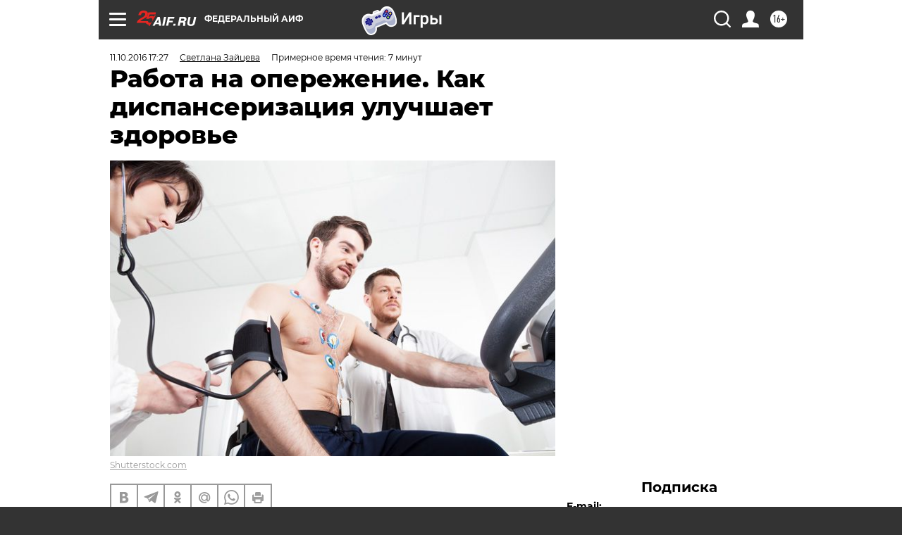

--- FILE ---
content_type: text/html; charset=UTF-8
request_url: https://aif.ru/health/healthy_nation/rabota_na_operezhenie_kak_dispanserizaciya_uluchshaet_zdorove?from_inject=1
body_size: 45112
content:
<!DOCTYPE html>
<!--[if IE 8]><html class="ie8"> <![endif]-->
<!--[if gt IE 8]><!--><html lang="ru"> <!--<![endif]-->
<head>
    <!-- created_at 24-01-2026 08:41:14 -->
    <script>
        window.isIndexPage = 0;
        window.isMobileBrowser = 0;
        window.disableSidebarCut = 1;
        window.bannerDebugMode = 0;
    </script>

                
                                    <meta http-equiv="Content-Type" content="text/html; charset=utf-8" >
<meta name="format-detection" content="telephone=no" >
<meta name="viewport" content="width=device-width, user-scalable=no, initial-scale=1.0, maximum-scale=1.0, minimum-scale=1.0" >
<meta http-equiv="X-UA-Compatible" content="IE=edge,chrome=1" >
<meta name="HandheldFriendly" content="true" >
<meta name="format-detection" content="telephone=no" >
<meta name="theme-color" content="#ffffff" >
<meta name="description" content="Плановая диспансеризация, или на западный манер check-up, стала частью жизни современного общества. Люди стали больше внимания уделять своему здоровью, и это позволяет заметно снизить статистику смертности." >
<meta name="keywords" content="диспансеризация" >
<meta name="article:published_time" content="2016-10-11T14:27:53+0300" >
<meta property="og:title" content="Работа на опережение. Как диспансеризация улучшает здоровье" >
<meta property="og:description" content="Плановая диспансеризация, или на западный манер check-up, стала частью жизни современного общества. Люди стали больше внимания уделять своему здоровью, и это позволяет заметно снизить статистику смертности." >
<meta property="og:type" content="article" >
<meta property="og:image" content="https://aif-s3.aif.ru/images/010/197/b505c815a7e696fdf2e0772dc10445cc.jpg" >
<meta property="og:url" content="https://aif.ru/health/healthy_nation/rabota_na_operezhenie_kak_dispanserizaciya_uluchshaet_zdorove" >
<meta property="og:site_name" content="AiF" >
<meta property="twitter:card" content="summary_large_image" >
<meta property="twitter:site" content="@aifonline" >
<meta property="twitter:title" content="Работа на опережение. Как диспансеризация улучшает здоровье" >
<meta property="twitter:description" content="Плановая диспансеризация, или на западный манер check-up, стала частью жизни современного общества. Люди стали больше внимания уделять своему здоровью, и это позволяет заметно снизить статистику смертности." >
<meta property="twitter:creator" content="@aifonline" >
<meta property="twitter:image:src" content="https://aif-s3.aif.ru/images/010/197/b505c815a7e696fdf2e0772dc10445cc.jpg" >
<meta property="twitter:domain" content="https://aif.ru/health/healthy_nation/rabota_na_operezhenie_kak_dispanserizaciya_uluchshaet_zdorove" >
<meta name="author" content="Светлана Зайцева" >
<meta name="facebook-domain-verification" content="jiqbwww7rrqnwzjkizob7wrpmgmwq3" >
        <title>Работа на опережение. Как диспансеризация улучшает здоровье | Аргументы и Факты</title>    <link rel="shortcut icon" type="image/x-icon" href="/favicon.ico" />
    <link rel="icon" type="image/svg+xml" href="/favicon.svg">
    
    <link rel="preload" href="/redesign2018/fonts/montserrat-v15-latin-ext_latin_cyrillic-ext_cyrillic-regular.woff2" as="font" type="font/woff2" crossorigin>
    <link rel="preload" href="/redesign2018/fonts/montserrat-v15-latin-ext_latin_cyrillic-ext_cyrillic-italic.woff2" as="font" type="font/woff2" crossorigin>
    <link rel="preload" href="/redesign2018/fonts/montserrat-v15-latin-ext_latin_cyrillic-ext_cyrillic-700.woff2" as="font" type="font/woff2" crossorigin>
    <link rel="preload" href="/redesign2018/fonts/montserrat-v15-latin-ext_latin_cyrillic-ext_cyrillic-700italic.woff2" as="font" type="font/woff2" crossorigin>
    <link rel="preload" href="/redesign2018/fonts/montserrat-v15-latin-ext_latin_cyrillic-ext_cyrillic-800.woff2" as="font" type="font/woff2" crossorigin>
    <link href="https://aif.ru/amp/health/healthy_nation/rabota_na_operezhenie_kak_dispanserizaciya_uluchshaet_zdorove" rel="amphtml" >
<link href="https://aif.ru/health/healthy_nation/rabota_na_operezhenie_kak_dispanserizaciya_uluchshaet_zdorove" rel="canonical" >
<link href="https://aif.ru/redesign2018/css/style.css?5a7" media="all" rel="stylesheet" type="text/css" >
<link href="https://aif.ru/img/icon/apple_touch_icon_57x57.png?5a7" rel="apple-touch-icon" sizes="57x57" >
<link href="https://aif.ru/img/icon/apple_touch_icon_114x114.png?5a7" rel="apple-touch-icon" sizes="114x114" >
<link href="https://aif.ru/img/icon/apple_touch_icon_72x72.png?5a7" rel="apple-touch-icon" sizes="72x72" >
<link href="https://aif.ru/img/icon/apple_touch_icon_144x144.png?5a7" rel="apple-touch-icon" sizes="144x144" >
<link href="https://aif.ru/img/icon/apple-touch-icon.png?5a7" rel="apple-touch-icon" sizes="180x180" >
<link href="https://aif.ru/img/icon/favicon-32x32.png?5a7" rel="icon" type="image/png" sizes="32x32" >
<link href="https://aif.ru/img/icon/favicon-16x16.png?5a7" rel="icon" type="image/png" sizes="16x16" >
<link href="https://aif.ru/img/manifest.json?5a7" rel="manifest" >
<link href="https://aif.ru/img/safari-pinned-tab.svg?5a7" rel="mask-icon" color="#d55b5b" >
<link href="https://ads.betweendigital.com" rel="preconnect" crossorigin="" >
        <script type="text/javascript">
    //<!--
    var isRedesignPage = true;    //-->
</script>
<script type="text/javascript" src="https://aif.ru/js/output/jquery.min.js?5a7"></script>
<script type="text/javascript" src="https://aif.ru/js/output/header_scripts.js?5a7"></script>
<script type="text/javascript">
    //<!--
    var _sf_startpt=(new Date()).getTime()    //-->
</script>
<script type="application/ld+json">
    {"@context":"https:\/\/schema.org","@type":"BreadcrumbList","itemListElement":[{"@type":"ListItem","position":1,"name":"\u0410\u0440\u0433\u0443\u043c\u0435\u043d\u0442\u044b \u0438 \u0424\u0430\u043a\u0442\u044b","item":"https:\/\/aif.ru\/"},{"@type":"ListItem","position":2,"name":"\u0417\u0434\u043e\u0440\u043e\u0432\u044c\u0435","item":"https:\/\/aif.ru\/health"},{"@type":"ListItem","position":3,"name":"\u0417\u0434\u043e\u0440\u043e\u0432\u0430\u044f \u0441\u0442\u0440\u0430\u043d\u0430","item":"https:\/\/aif.ru\/health\/healthy_nation"},{"@type":"ListItem","position":4,"name":"\u0420\u0430\u0431\u043e\u0442\u0430 \u043d\u0430 \u043e\u043f\u0435\u0440\u0435\u0436\u0435\u043d\u0438\u0435. \u041a\u0430\u043a \u0434\u0438\u0441\u043f\u0430\u043d\u0441\u0435\u0440\u0438\u0437\u0430\u0446\u0438\u044f \u0443\u043b\u0443\u0447\u0448\u0430\u0435\u0442 \u0437\u0434\u043e\u0440\u043e\u0432\u044c\u0435","item":"https:\/\/aif.ru\/health\/healthy_nation\/rabota_na_operezhenie_kak_dispanserizaciya_uluchshaet_zdorove"}]}</script>
<script type="application/ld+json">
    {"@context":"https:\/\/schema.org","@type":"Article","mainEntityOfPage":{"@type":"WebPage","@id":"https:\/\/aif.ru\/health\/healthy_nation\/rabota_na_operezhenie_kak_dispanserizaciya_uluchshaet_zdorove"},"headline":"\u0420\u0430\u0431\u043e\u0442\u0430 \u043d\u0430 \u043e\u043f\u0435\u0440\u0435\u0436\u0435\u043d\u0438\u0435. \u041a\u0430\u043a \u0434\u0438\u0441\u043f\u0430\u043d\u0441\u0435\u0440\u0438\u0437\u0430\u0446\u0438\u044f \u0443\u043b\u0443\u0447\u0448\u0430\u0435\u0442 \u0437\u0434\u043e\u0440\u043e\u0432\u044c\u0435","articleBody":"\u0417\u0430 \u043f\u043e\u0441\u043b\u0435\u0434\u043d\u0438\u0435 4 \u0433\u043e\u0434\u0430 \u043f\u043b\u0430\u043d\u043e\u0432\u0430\u044f \u043c\u0435\u0434\u0438\u0446\u0438\u043d\u0441\u043a\u0430\u044f \u0434\u0438\u0441\u043f\u0430\u043d\u0441\u0435\u0440\u0438\u0437\u0430\u0446\u0438\u044f, \u043a\u043e\u0442\u043e\u0440\u0430\u044f \u0431\u044b\u043b\u0430 \u0442\u0430\u043a \u043f\u043e\u043f\u0443\u043b\u044f\u0440\u043d\u0430 \u0432 \u0441\u043e\u0432\u0435\u0442\u0441\u043a\u043e\u0435 \u0432\u0440\u0435\u043c\u044f, \u0432\u0435\u0440\u043d\u0443\u043b\u0430\u0441\u044c \u0432 \u0436\u0438\u0437\u043d\u044c \u0440\u043e\u0441\u0441\u0438\u044f\u043d. \u041f\u0440\u0438 \u044d\u0442\u043e\u043c, \u043a\u0430\u043a \u043e\u0442\u043c\u0435\u0447\u0430\u044e\u0442 \u0432 \u041c\u0438\u043d\u0438\u0441\u0442\u0435\u0440\u0441\u0442\u0432\u0435 \u0437\u0434\u0440\u0430\u0432\u043e\u043e\u0445\u0440\u0430\u043d\u0435\u043d\u0438\u044f, \u043e\u043d\u0430 \u0441\u0442\u0430\u043b\u0430 \u0434\u0435\u0439\u0441\u0442\u0432\u0435\u043d\u043d\u043e\u0439 \u0441\u043e\u0441\u0442\u0430\u0432\u043b\u044f\u044e\u0449\u0435\u0439 \u043c\u0430\u0441\u0448\u0442\u0430\u0431\u043d\u043e\u0439 \u0440\u0430\u0431\u043e\u0442\u044b \u0432\u0435\u0434\u043e\u043c\u0441\u0442\u0432\u0430 \u043f\u043e \u0440\u0430\u043d\u043d\u0435\u043c\u0443 \u0432\u044b\u044f\u0432\u043b\u0435\u043d\u0438\u044e \u043d\u0435\u0438\u043d\u0444\u0435\u043a\u0446\u0438\u043e\u043d\u043d\u044b\u0445 \u0431\u043e\u043b\u0435\u0437\u043d\u0435\u0439 \u0438 \u0440\u0438\u0441\u043a\u0430\u043c \u0438\u0445 \u0440\u0430\u0441\u043f\u0440\u043e\u0441\u0442\u0440\u0430\u043d\u0435\u043d\u0438\u044f. \u0422\u0430\u043a, \u043d\u0430\u043f\u0440\u0438\u043c\u0435\u0440, \u0441\u043d\u0438\u0437\u0438\u043b\u0430\u0441\u044c \u0441\u043c\u0435\u0440\u0442\u043d\u043e\u0441\u0442\u044c \u043e\u0442 \u0442\u0430\u043a\u043e\u0439 \u0440\u0430\u0441\u043f\u0440\u043e\u0441\u0442\u0440\u0430\u043d\u0451\u043d\u043d\u043e\u0439 \u0441\u043e\u0432\u0440\u0435\u043c\u0435\u043d\u043d\u043e\u0439 \u043f\u0430\u0442\u043e\u043b\u043e\u0433\u0438\u0438, \u043a\u0430\u043a \u043e\u043d\u043a\u043e\u043b\u043e\u0433\u0438\u0447\u0435\u0441\u043a\u0438\u0435 \u0437\u0430\u0431\u043e\u043b\u0435\u0432\u0430\u043d\u0438\u044f. \u041b\u044e\u0434\u0438 \u0441\u0442\u0430\u043b\u0438 \u0447\u0430\u0449\u0435 \u043f\u0440\u043e\u0445\u043e\u0434\u0438\u0442\u044c \u043d\u0435\u043e\u0431\u0445\u043e\u0434\u0438\u043c\u044b\u0435 \u043e\u0431\u0441\u043b\u0435\u0434\u043e\u0432\u0430\u043d\u0438\u044f, \u0432\u0441\u043b\u0435\u0434\u0441\u0442\u0432\u0438\u0435 \u0447\u0435\u0433\u043e \u0443\u0434\u0430\u0435\u0442\u0441\u044f \u043e\u0431\u043d\u0430\u0440\u0443\u0436\u0438\u0432\u0430\u0442\u044c \u043f\u0440\u043e\u0431\u043b\u0435\u043c\u0443 \u043d\u0430 \u0440\u0430\u043d\u043d\u0435\u0439 \u0441\u0442\u0430\u0434\u0438\u0438. \u0410 \u044d\u0442\u043e, \u043a\u0430\u043a \u0438\u0437\u0432\u0435\u0441\u0442\u043d\u043e, \u0437\u0430\u043c\u0435\u0442\u043d\u043e \u043f\u043e\u0432\u044b\u0448\u0430\u0435\u0442 \u0448\u0430\u043d\u0441\u044b \u043d\u0430 \u0432\u044b\u0437\u0434\u043e\u0440\u043e\u0432\u043b\u0435\u043d\u0438\u0435.\r\n\r\n\u041d\u0435\u043f\u0440\u0435\u0434\u0441\u043a\u0430\u0437\u0443\u0435\u043c\u044b\u0435 \u043f\u043e\u0441\u043b\u0435\u0434\u0441\u0442\u0432\u0438\u044f\r\n\r\n\u041d\u0435\u0438\u043d\u0444\u0435\u043a\u0446\u0438\u043e\u043d\u043d\u044b\u0435 \u0437\u0430\u0431\u043e\u043b\u0435\u0432\u0430\u043d\u0438\u044f, \u043a \u043a\u043e\u0442\u043e\u0440\u044b\u043c&nbsp;\u0432 \u0447\u0430\u0441\u0442\u043d\u043e\u0441\u0442\u0438&nbsp;\u043e\u0442\u043d\u043e\u0441\u044f\u0442\u0441\u044f \u043f\u0430\u0442\u043e\u043b\u043e\u0433\u0438\u0438 \u0441\u0435\u0440\u0434\u0435\u0447\u043d\u043e-\u0441\u043e\u0441\u0443\u0434\u0438\u0441\u0442\u043e\u0439 \u0441\u0438\u0441\u0442\u0435\u043c\u044b (\u0438\u043d\u0441\u0443\u043b\u044c\u0442\u044b, \u0438\u043d\u0444\u0430\u0440\u043a\u0442\u044b), \u043f\u0438\u0449\u0435\u0432\u0430\u0440\u0438\u0442\u0435\u043b\u044c\u043d\u043e\u0433\u043e \u0442\u0440\u0430\u043a\u0442\u0430, \u044d\u043d\u0434\u043e\u043a\u0440\u0438\u043d\u043d\u043e\u0439 \u0441\u0444\u0435\u0440\u044b (\u0434\u0438\u0430\u0431\u0435\u0442) \u0438 \u0442.\u0434., \u043d\u0435\u0440\u0435\u0434\u043a\u043e \u0441\u0442\u0430\u043d\u043e\u0432\u044f\u0442\u0441\u044f \u043f\u0440\u0438\u0447\u0438\u043d\u043e\u0439 \u0432\u0440\u0435\u043c\u0435\u043d\u043d\u043e\u0439 \u043d\u0435\u0442\u0440\u0443\u0434\u043e\u0441\u043f\u043e\u0441\u043e\u0431\u043d\u043e\u0441\u0442\u0438, \u0438\u043d\u0432\u0430\u043b\u0438\u0434\u043d\u043e\u0441\u0442\u0438 \u0438 \u0434\u0430\u0436\u0435 \u0441\u043c\u0435\u0440\u0442\u043d\u043e\u0441\u0442\u0438 \u0441\u0440\u0435\u0434\u0438 \u043d\u0430\u0441\u0435\u043b\u0435\u043d\u0438\u044f. \u041a\u043e\u043d\u0435\u0447\u043d\u043e \u0436\u0435, \u044d\u0442\u043e \u043a\u0440\u0430\u0439\u043d\u0435 \u043d\u0435\u0433\u0430\u0442\u0438\u0432\u043d\u043e \u0441\u043a\u0430\u0437\u044b\u0432\u0430\u0435\u0442\u0441\u044f \u0438 \u043d\u0430 \u0441\u043e\u0446\u0438\u0430\u043b\u044c\u043d\u043e\u0439 \u0441\u043e\u0441\u0442\u0430\u0432\u043b\u044f\u044e\u0449\u0435\u0439, \u0438 \u043d\u0430 \u044d\u043a\u043e\u043d\u043e\u043c\u0438\u0447\u0435\u0441\u043a\u043e\u0439 \u043e\u0431\u0441\u0442\u0430\u043d\u043e\u0432\u043a\u0435. \u0410 \u0437\u043d\u0430\u0447\u0438\u0442, \u043f\u0440\u0435\u0434\u0443\u043f\u0440\u0435\u0436\u0434\u0435\u043d\u0438\u0435 \u0442\u0430\u043a\u0438\u0445 \u043f\u0430\u0442\u043e\u043b\u043e\u0433\u0438\u0439 \u043f\u0440\u0435\u0432\u0440\u0430\u0449\u0430\u0435\u0442\u0441\u044f \u0432 \u043f\u0435\u0440\u0432\u043e\u043e\u0447\u0435\u0440\u0435\u0434\u043d\u0443\u044e \u0437\u0430\u0434\u0430\u0447\u0443, \u0441\u0442\u043e\u044f\u0449\u0443\u044e \u043f\u0435\u0440\u0435\u0434 \u043c\u0435\u0434\u0438\u043a\u0430\u043c\u0438.\r\n\r\n\u042d\u0442\u043e\u0439 \u0442\u0435\u043c\u0435 \u0431\u044b\u043b\u0430 \u043f\u043e\u0441\u0432\u044f\u0449\u0435\u043d\u0430 \u043f\u0440\u0435\u0441\u0441-\u043a\u043e\u043d\u0444\u0435\u0440\u0435\u043d\u0446\u0438\u044f, \u043a\u043e\u0442\u043e\u0440\u0430\u044f \u0441\u043e\u0441\u0442\u043e\u044f\u043b\u0430\u0441\u044c \u0432 &laquo;\u0410\u0438\u0424&raquo;.\r\n\r\n&laquo;\u0425\u043e\u0447\u0443 \u043f\u043e\u0431\u043b\u0430\u0433\u043e\u0434\u0430\u0440\u0438\u0442\u044c \u0445\u043e\u043b\u0434\u0438\u043d\u0433 &laquo;\u0410\u0438\u0424&raquo;&nbsp; \u0437\u0430 \u0442\u0430\u043a\u0443\u044e \u0430\u043a\u0442\u0438\u0432\u043d\u0443\u044e \u0433\u0440\u0430\u0436\u0434\u0430\u043d\u0441\u043a\u0443\u044e \u043f\u043e\u0437\u0438\u0446\u0438\u044e&raquo;, - \u043e\u0442\u043c\u0435\u0442\u0438\u043b\u0430 \u043d\u0430 \u0432\u0441\u0442\u0440\u0435\u0447\u0435 \u0441 \u043f\u0440\u0435\u0441\u0441\u043e\u0439 \u0434\u043e\u043a\u0442\u043e\u0440 \u043c\u0435\u0434\u0438\u0446\u0438\u043d\u0441\u043a\u0438\u0445 \u043d\u0430\u0443\u043a, \u0440\u0443\u043a\u043e\u0432\u043e\u0434\u0438\u0442\u0435\u043b\u044c \u0444\u0435\u0434\u0435\u0440\u0430\u043b\u044c\u043d\u043e\u0433\u043e \u0446\u0435\u043d\u0442\u0440\u0430 &laquo;\u0417\u0434\u043e\u0440\u043e\u0432\u044c\u0435&raquo; \u0413\u041d\u0418\u0426 \u043f\u0440\u043e\u0444\u0438\u043b\u0430\u043a\u0442\u0438\u0447\u0435\u0441\u043a\u043e\u0439 \u043c\u0435\u0434\u0438\u0446\u0438\u043d\u044b, \u0433\u043b\u0430\u0432\u043d\u044b\u0439 \u0441\u043f\u0435\u0446\u0438\u0430\u043b\u0438\u0441\u0442 \u043f\u043e \u043f\u0440\u043e\u0444\u0438\u043b\u0430\u043a\u0442\u0438\u0447\u0435\u0441\u043a\u043e\u0439 \u043c\u0435\u0434\u0438\u0446\u0438\u043d\u0435 \u0414\u0435\u043f\u0430\u0440\u0442\u0430\u043c\u0435\u043d\u0442\u0430 \u0437\u0434\u0440\u0430\u0432\u043e\u043e\u0445\u0440\u0430\u043d\u0435\u043d\u0438\u044f \u0433. \u041c\u043e\u0441\u043a\u0432\u044b \u041d\u0430\u043d\u0430 \u041f\u043e\u0433\u043e\u0441\u043e\u0432\u0430. &ndash; &laquo;\u0423 \u043d\u0430\u0441 \u0443\u0436\u0435 \u0441\u043e\u0441\u0442\u043e\u044f\u043b\u043e\u0441\u044c&nbsp;\u043e\u0447\u0435\u043d\u044c \u0445\u043e\u0440\u043e\u0448\u0435\u0435 \u043c\u0435\u0440\u043e\u043f\u0440\u0438\u044f\u0442\u0438\u0435 \u0441 \u0443\u0447\u0430\u0441\u0442\u0438\u0435\u043c \u0433\u043b\u0430\u0432\u043d\u044b\u0445 \u0441\u043f\u0435\u0446\u0438\u0430\u043b\u0438\u0441\u0442\u043e\u0432 \u043f\u043e \u043f\u0440\u043e\u0444\u0438\u043b\u0430\u043a\u0442\u0438\u0447\u0435\u0441\u043a\u043e\u0439 \u043c\u0435\u0434\u0438\u0446\u0438\u043d\u0435 \u0440\u044f\u0434\u0430 \u0441\u0443\u0431\u044a\u0435\u043a\u0442\u043e\u0432, \u0438 \u0431\u044b\u043b \u0445\u043e\u0440\u043e\u0448\u0438\u0439 \u043e\u0442\u043a\u043b\u0438\u043a. \u0412\u044b \u0434\u0435\u043b\u0430\u0435\u0442\u0435 \u044d\u0442\u043e \u0431\u043b\u0430\u0433\u043e\u0440\u043e\u0434\u043d\u043e\u0435 \u0434\u0435\u043b\u043e \u0432 \u0441\u0443\u0431\u044a\u0435\u043a\u0442\u0430\u0445 \u0420\u0424.&nbsp; \u041c\u043d\u0435 \u043a\u0430\u0436\u0435\u0442\u0441\u044f, \u044d\u0442\u043e \u043e\u0447\u0435\u043d\u044c \u043f\u043e\u043b\u0435\u0437\u043d\u043e&raquo;.\r\n\r\n\r\n\r\n\u041f\u043e \u0441\u043b\u043e\u0432\u0430\u043c \u041f\u043e\u0433\u043e\u0441\u043e\u0432\u043e\u0439, \u043d\u0435\u0438\u043d\u0444\u0435\u043a\u0446\u0438\u043e\u043d\u043d\u044b\u0435 \u0437\u0430\u0431\u043e\u043b\u0435\u0432\u0430\u043d\u0438\u044f &ndash; \u0434\u0435\u0439\u0441\u0442\u0432\u0438\u0442\u0435\u043b\u044c\u043d\u043e \u043e\u0433\u0440\u043e\u043c\u043d\u0430\u044f \u043f\u0440\u043e\u0431\u043b\u0435\u043c\u0430, \u043f\u0440\u0438\u0447\u0435\u043c \u043d\u0435 \u0442\u043e\u043b\u044c\u043a\u043e \u043f\u0440\u043e\u0431\u043b\u0435\u043c\u0430 \u0440\u043e\u0441\u0441\u0438\u0439\u0441\u043a\u0430\u044f, \u0430&nbsp; \u043e\u0431\u0449\u0435\u043c\u0438\u0440\u043e\u0432\u0430\u044f. &laquo;\u0418\u043c\u0435\u043d\u043d\u043e \u043e\u0442 \u043d\u0435\u0438\u043d\u0444\u0435\u043a\u0446\u0438\u043e\u043d\u043d\u044b\u0445 \u0437\u0430\u0431\u043e\u043b\u0435\u0432\u0430\u043d\u0438\u0439 \u043f\u043e\u0433\u0438\u0431\u0430\u0435\u0442 \u0434\u043e 70 \u043f\u0440\u043e\u0446 \u043b\u044e\u0434\u0435\u0439 \u043d\u0430 \u043f\u043b\u0430\u043d\u0435\u0442\u0435. \u0427\u0442\u043e \u044d\u0442\u043e \u0437\u0430 \u0437\u0430\u0431\u043e\u043b\u0435\u0432\u0430\u043d\u0438\u044f? \u042d\u0442\u043e \u0447\u0435\u0442\u044b\u0440\u0435 \u0433\u0440\u0443\u043f\u043f\u044b -&nbsp; \u0441\u0435\u0440\u0434\u0435\u0447\u043d\u043e-\u0441\u043e\u0441\u0443\u0434\u0438\u0441\u0442\u044b\u0435 \u0431\u043e\u043b\u0435\u0437\u043d\u0438, \u043e\u043d\u043a\u043e\u043b\u043e\u0433\u0438\u0447\u0435\u0441\u043a\u0438\u0435, \u0431\u0440\u043e\u043d\u0445\u043e-\u043b\u0435\u0433\u043e\u0447\u043d\u044b\u0435 \u0438 \u0441\u0430\u0445\u0430\u0440\u043d\u044b\u0439 \u0434\u0438\u0430\u0431\u0435\u0442.&nbsp; \u0412 \u043f\u0440\u043e\u0448\u043b\u043e\u043c \u0432\u0435\u043a\u0435 \u043b\u044e\u0434\u0438 \u0431\u043e\u0440\u043e\u043b\u0438\u0441\u044c \u0441 \u0438\u043d\u0444\u0435\u043a\u0446\u0438\u043e\u043d\u043d\u044b\u043c\u0438 \u0437\u0430\u0431\u043e\u043b\u0435\u0432\u0430\u043d\u0438\u044f\u043c\u0438 &ndash; \u0434\u0438\u0444\u0442\u0435\u0440\u0438\u0435\u0439, \u043c\u0430\u043b\u044f\u0440\u0438\u0435\u0439, \u0442\u0438\u0444\u043e\u043c, \u0445\u043e\u043b\u0435\u0440\u043e\u0439, \u043e\u0441\u043f\u043e\u0439 &ndash; \u044d\u0442\u043e \u0431\u044b\u043b\u0438 \u0442\u0430\u043a\u0438\u0435 \u0443\u0431\u0438\u0439\u0446\u044b, \u0431\u044b\u043b\u0438 \u043f\u0430\u043d\u0434\u0435\u043c\u0438\u0438 \u044d\u0442\u0438\u0445 \u0437\u0430\u0431\u043e\u043b\u0435\u0432\u0430\u043d\u0438\u0439. \u041d\u043e \u043f\u043e\u0442\u043e\u043c \u043b\u044e\u0434\u0438 \u043d\u0430\u0443\u0447\u0438\u043b\u0438\u0441\u044c \u0438\u0445 \u043f\u043e\u0431\u0435\u0436\u0434\u0430\u0442\u044c. \u0418 \u043d\u0430 \u0441\u043c\u0435\u043d\u0443 \u044d\u0442\u043e\u043c\u0443 \u0432\u044b\u0437\u043e\u0432\u0443 \u043f\u0440\u0438\u0448\u0435\u043b \u0432\u044b\u0437\u043e\u0432 \u043d\u0435\u0438\u043d\u0444\u0435\u043a\u0446\u0438\u043e\u043d\u043d\u044b\u0445 \u0437\u0430\u0431\u043e\u043b\u0435\u0432\u0430\u043d\u0438\u0439. \u0418\u0445 \u043f\u043e\u0431\u0435\u0434\u0438\u0442\u044c \u043e\u043a\u0430\u0437\u0430\u043b\u043e\u0441\u044c \u043d\u0435 \u0442\u0430\u043a \u043f\u0440\u043e\u0441\u0442\u043e, \u043d\u0435\u0441\u043c\u043e\u0442\u0440\u044f \u043d\u0430 \u0440\u0430\u0437\u0432\u0438\u0442\u0438\u0435 \u043d\u0430\u0443\u043a\u0438. \u0411\u043e\u043b\u0435\u0435 \u0442\u043e\u0433\u043e, \u0432 \u043d\u0435\u043a\u043e\u0442\u043e\u0440\u044b\u0445 \u0440\u0435\u0433\u0438\u043e\u043d\u0430\u0445 \u0437\u0430\u0431\u043e\u043b\u0435\u0432\u0430\u0435\u043c\u043e\u0441\u0442\u044c \u0438 \u0441\u043c\u0435\u0440\u0442\u043d\u043e\u0441\u0442\u044c \u0442\u043e\u043b\u044c\u043a\u043e \u0440\u0430\u0441\u0442\u0435\u0442 &ndash; \u043d\u0430\u043f\u0440\u0438\u043c\u0435\u0440, \u0432 \u0440\u0430\u0437\u0432\u0438\u0432\u0430\u044e\u0449\u0438\u0445\u0441\u044f \u0441\u0442\u0440\u0430\u043d\u0430\u0445 \u0441 \u043d\u0438\u0437\u043a\u0438\u043c \u0443\u0440\u043e\u0432\u043d\u0435\u043c \u0434\u043e\u0445\u043e\u0434\u043e\u0432&raquo;, - \u043a\u043e\u043d\u0441\u0442\u0430\u0442\u0438\u0440\u043e\u0432\u0430\u043b\u0430 \u043e\u043d\u0430.\r\n\r\n\u041f\u043e\u0433\u043e\u0441\u043e\u0432\u0430 \u043f\u0440\u0438\u0432\u0435\u043b\u0430 \u0441\u0442\u0430\u0442\u0438\u0441\u0442\u0438\u0447\u0435\u0441\u043a\u0438\u0435 \u0434\u0430\u043d\u043d\u044b\u0435, \u0441\u043e\u0433\u043b\u0430\u0441\u043d\u043e \u043a\u043e\u0442\u043e\u0440\u044b\u043c \u0432 \u0441\u0442\u0440\u0430\u043d\u0430\u0445 \u0415\u0432\u0440\u043e\u043f\u044b \u0441\u043c\u0435\u0440\u0442\u043d\u043e\u0441\u0442\u044c, \u043d\u0430\u043f\u0440\u043e\u0442\u0438\u0432, \u0441\u043d\u0438\u0437\u0438\u043b\u0430\u0441\u044c \u0432 2 \u0440\u0430\u0437\u0430. &laquo;\u041d\u0430\u0448\u0430 \u0441\u043e\u0441\u0435\u0434\u043a\u0430 \u0424\u0438\u043d\u043b\u044f\u043d\u0434\u0438\u044f \u0441\u043d\u0438\u0437\u0438\u043b\u0430 \u0441\u043c\u0435\u0440\u0442\u043d\u043e\u0441\u0442\u044c \u043e\u0442 \u0438\u0448\u0435\u043c\u0438\u0447\u0435\u0441\u043a\u043e\u0439 \u0431\u043e\u043b\u0435\u0437\u043d\u0438 \u0432 5 \u0440\u0430\u0437 \u0437\u0430 22 \u0433\u043e\u0434\u0430! \u042d\u0442\u043e \u044f\u0440\u043a\u0438\u0439 \u043f\u0440\u0438\u043c\u0435\u0440, \u0447\u0442\u043e \u043c\u043e\u0436\u0435\u0442 \u0434\u0430\u0442\u044c \u043d\u0430\u0446\u0438\u043e\u043d\u0430\u043b\u044c\u043d\u0430\u044f \u043f\u0440\u043e\u0433\u0440\u0430\u043c\u043c\u0430 \u043f\u043e \u0441\u043d\u0438\u0436\u0435\u043d\u0438\u044e \u0441\u043c\u0435\u0440\u0442\u043d\u043e\u0441\u0442\u0438 \u043e\u0442 \u043d\u0435\u0438\u043d\u0444\u0435\u043a\u0446\u0438\u043e\u043d\u043d\u044b\u0445 \u0437\u0430\u0431\u043e\u043b\u0435\u0432\u0430\u043d\u0438\u0439&raquo;, - \u043f\u043e\u0434\u0447\u0435\u0440\u043a\u043d\u0443\u043b\u0430 \u0434\u043e\u043a\u0442\u043e\u0440 \u043c\u0435\u0434\u0438\u0446\u0438\u043d\u0441\u043a\u0438\u0445 \u043d\u0430\u0443\u043a.&nbsp; \u041d\u0430\u0448\u0430 \u0441\u0442\u0440\u0430\u043d\u0430 \u043f\u0440\u0435\u0434\u043f\u0440\u0438\u043d\u0438\u043c\u0430\u0435\u0442 \u043e\u0447\u0435\u043d\u044c \u0431\u043e\u043b\u044c\u0448\u0438\u0435 \u0443\u0441\u0438\u043b\u0438\u044f \u0432 \u044d\u0442\u043e\u043c \u043d\u0430\u043f\u0440\u0430\u0432\u043b\u0435\u043d\u0438\u0438, \u043e\u0442\u043c\u0435\u0442\u0438\u043b\u0430 \u043e\u043d\u0430. &laquo;\u0412\u041e\u0417 \u043f\u043e\u0441\u0442\u0430\u0432\u0438\u043b\u0430&nbsp; \u0446\u0435\u043b\u044c \u0441\u043d\u0438\u0437\u0438\u0442\u044c \u0441\u043c\u0435\u0440\u0442\u043d\u043e\u0441\u0442\u044c \u043e\u0442 \u043d\u0435\u0438\u043d\u0444\u0435\u043a\u0446\u0438\u043e\u043d\u043d\u044b\u0445 \u0437\u0430\u0431\u043e\u043b\u0435\u0432\u0430\u043d\u0438\u0439 \u043d\u0430 25 \u043f\u0440\u043e\u0446 \u043a 2025 \u0433\u043e\u0434\u0443.. \u0418 \u043c\u044b \u0442\u043e\u0436\u0435 \u0443\u0441\u0442\u0430\u043d\u043e\u0432\u0438\u043b\u0438 \u0446\u0435\u043b\u0435\u0432\u044b\u0435 \u043f\u043e\u043a\u0430\u0437\u0430\u0442\u0435\u043b\u0438 \u043f\u043e \u0441\u043d\u0438\u0436\u0435\u043d\u0438\u044e \u0441\u043c\u0435\u0440\u0442\u043d\u043e\u0441\u0442\u0438&raquo;, - \u043f\u043e\u0434\u0447\u0435\u0440\u043a\u043d\u0443\u043b\u0430 \u041f\u043e\u0433\u043e\u0441\u043e\u0432\u0430. \u041e\u0434\u043d\u0430\u043a\u043e, \u043f\u043e \u0435\u0435 \u0441\u043b\u043e\u0432\u0430\u043c, \u0434\u043e\u0441\u0442\u0438\u0447\u044c \u044d\u0442\u043e\u0439 \u0446\u0435\u043b\u0438 \u043d\u0435\u0432\u043e\u0437\u043c\u043e\u0436\u043d\u043e&nbsp; \u0442\u043e\u043b\u044c\u043a\u043e \u0437\u0430 \u0441\u0447\u0435\u0442 \u043e\u043a\u0430\u0437\u0430\u043d\u0438\u044f \u043c\u0435\u0434\u0438\u0446\u0438\u043d\u0441\u043a\u043e\u0439 \u043f\u043e\u043c\u043e\u0449\u0438. \u042d\u0442\u0438 \u0437\u0430\u0431\u043e\u043b\u0435\u0432\u0430\u043d\u0438\u044f - \u043f\u043e\u0432\u0435\u0434\u0435\u043d\u0447\u0435\u0441\u043a\u0438\u0435, \u0444\u0430\u043a\u0442\u043e\u0440\u044b \u0440\u0438\u0441\u043a\u0430 \u043e\u043d\u043a\u043e\u043b\u043e\u0433\u0438\u0447\u0435\u0441\u043a\u0438\u0445 \u0437\u0430\u0431\u043e\u043b\u0435\u0432\u0430\u043d\u0438\u0439 \u0438 \u0441\u0435\u0440\u0434\u0435\u0447\u043d\u043e-\u0441\u043e\u0441\u0443\u0434\u0438\u0441\u0442\u044b\u0445 \u0441\u0445\u043e\u0436\u0438, \u043d\u0430\u043f\u0440\u0438\u043c\u0435\u0440 \u043a\u0443\u0440\u0435\u043d\u0438\u0435, \u043f\u043e\u0434\u0447\u0435\u0440\u043a\u043d\u0443\u043b\u0430 \u041f\u043e\u0433\u043e\u0441\u043e\u0432\u0430. &laquo;\u041d\u0430\u0448\u0430 \u0437\u0430\u0434\u0430\u0447\u0430 &ndash; \u043e\u0437\u0434\u043e\u0440\u043e\u0432\u0438\u0442\u044c \u043d\u0430\u0448\u0435 \u043d\u0430\u0441\u0435\u043b\u0435\u043d\u0438\u0435, \u0447\u0442\u043e\u0431\u044b \u0441\u043d\u0438\u0437\u0438\u0442\u044c \u0440\u0430\u0441\u043f\u0440\u043e\u0441\u0442\u0440\u0430\u043d\u0435\u043d\u043d\u043e\u0441\u0442\u044c \u044d\u0442\u0438\u0445 \u0432\u0440\u0435\u0434\u043d\u044b\u0445 \u043f\u0440\u0438\u0432\u044b\u0447\u0435\u043a&raquo;, - \u0434\u043e\u0431\u0430\u0432\u0438\u043b\u0430 \u043e\u043d\u0430.\r\n\r\n\r\n\r\n\r\n\u041d\u0430\u043d\u0430 \u041f\u043e\u0433\u043e\u0441\u043e\u0432\u0430. \u0424\u043e\u0442\u043e:  \u0410\u0438\u0424\r\n\r\n\r\n\u041e\u0431\u044f\u0437\u0430\u0442\u0435\u043b\u044c\u043d\u0430\u044f \u043f\u0440\u043e\u0433\u0440\u0430\u043c\u043c\u0430\r\n\r\n\u0421\u0435\u0433\u043e\u0434\u043d\u044f \u0434\u0438\u0441\u043f\u0430\u043d\u0441\u0435\u0440\u0438\u0437\u0430\u0446\u0438\u044f \u0432\u043a\u043b\u044e\u0447\u0435\u043d\u0430 \u0432 \u0441\u0438\u0441\u0442\u0435\u043c\u0443 \u043e\u0431\u044f\u0437\u0430\u0442\u0435\u043b\u044c\u043d\u043e\u0433\u043e \u043c\u0435\u0434\u0438\u0446\u0438\u043d\u0441\u043a\u043e\u0433\u043e \u0441\u0442\u0440\u0430\u0445\u043e\u0432\u0430\u043d\u0438\u044f (\u041e\u041c\u0421). \u0421\u043e\u0433\u043b\u0430\u0441\u043d\u043e \u043e\u0444\u0438\u0446\u0438\u0430\u043b\u044c\u043d\u043e\u0439 \u0441\u0442\u0430\u0442\u0438\u0441\u0442\u0438\u043a\u0435, \u0432\u0441\u0435\u0433\u043e \u0435\u0451 \u0437\u0430 \u044d\u0442\u043e \u0432\u0440\u0435\u043c\u044f \u043f\u0440\u043e\u0448\u043b\u0438 80% \u0447\u0435\u043b\u043e\u0432\u0435\u043a. \u0417\u0430 \u043e\u0434\u0438\u043d \u0442\u043e\u043b\u044c\u043a\u043e 2014 \u0433\u043e\u0434 \u0437\u0430 \u043e\u0431\u0449\u0435\u0439 \u043f\u0440\u043e\u0432\u0435\u0440\u043a\u043e\u0439 \u0444\u0443\u043d\u043a\u0446\u0438\u043e\u043d\u0438\u0440\u043e\u0432\u0430\u043d\u0438\u044f \u0441\u0432\u043e\u0435\u0433\u043e \u043e\u0440\u0433\u0430\u043d\u0438\u0437\u043c\u0430 \u043e\u0431\u0440\u0430\u0442\u0438\u043b\u0438\u0441\u044c 40,1 \u043c\u043b\u043d \u0447\u0435\u043b\u043e\u0432\u0435\u043a, 22,4 \u043c\u043b\u043d \u0438\u0437 \u043a\u043e\u0442\u043e\u0440\u044b\u0445 &mdash;&nbsp;\u0432\u0437\u0440\u043e\u0441\u043b\u044b\u0435. \u041a\u0430\u043a \u0441\u0447\u0438\u0442\u0430\u044e\u0442 \u0432\u0440\u0430\u0447\u0438, \u044d\u0442\u043e\u0442 \u0444\u0430\u043a\u0442 \u0443\u043a\u0430\u0437\u044b\u0432\u0430\u0435\u0442 \u043d\u0430 \u0442\u043e, \u0447\u0442\u043e \u0433\u0440\u0430\u0436\u0434\u0430\u043d\u0435 \u0420\u043e\u0441\u0441\u0438\u0438 \u0442\u0440\u0443\u0434\u043e\u0441\u043f\u043e\u0441\u043e\u0431\u043d\u043e\u0433\u043e \u0432\u043e\u0437\u0440\u0430\u0441\u0442\u0430 \u0441\u0442\u0430\u043b\u0438 \u0431\u0435\u0440\u0435\u0436\u043d\u0435\u0435 \u043e\u0442\u043d\u043e\u0441\u0438\u0442\u044c\u0441\u044f \u043a \u0441\u0435\u0431\u0435.\r\n\r\n\u0421 \u0442\u0435\u0445 \u043f\u043e\u0440 \u043a\u0430\u043a \u0431\u044b\u043b\u0430 \u0432\u043d\u0435\u0434\u0440\u0435\u043d\u0430 \u0434\u0438\u0441\u043f\u0430\u043d\u0441\u0435\u0440\u0438\u0437\u0430\u0446\u0438\u044f, \u0438\u0441\u0441\u043b\u0435\u0434\u043e\u0432\u0430\u0442\u0435\u043b\u044f\u043c \u0443\u0434\u0430\u043b\u043e\u0441\u044c \u043f\u043e\u043b\u0443\u0447\u0438\u0442\u044c \u0434\u043e\u0432\u043e\u043b\u044c\u043d\u043e \u0438\u043d\u0442\u0435\u0440\u0435\u0441\u043d\u044b\u0435 \u0438 \u043b\u044e\u0431\u043e\u043f\u044b\u0442\u043d\u044b\u0435 \u0434\u0430\u043d\u043d\u044b\u0435. \u0422\u0430\u043a, \u043d\u0430\u043f\u0440\u0438\u043c\u0435\u0440, \u043f\u043e \u0434\u0430\u043d\u043d\u044b\u043c \u0444\u043e\u043d\u0434\u0430 &laquo;\u041a\u0430\u0447\u0435\u0441\u0442\u0432\u043e \u0436\u0438\u0437\u043d\u0438&raquo;, \u0432\u044b\u044f\u0441\u043d\u0438\u043b\u043e\u0441\u044c, \u0447\u0442\u043e \u0445\u0440\u043e\u043d\u0438\u0447\u0435\u0441\u043a\u0438\u0435 \u043f\u0440\u043e\u0431\u043b\u0435\u043c\u044b \u043e\u0442\u043c\u0435\u0447\u0430\u044e\u0442\u0441\u044f \u0443 47,7% \u0440\u043e\u0441\u0441\u0438\u044f\u043d, \u043f\u0440\u043e\u0448\u0435\u0434\u0448\u0438\u0445 \u0437\u0430 \u044d\u0442\u043e \u0432\u0440\u0435\u043c\u044f \u043e\u0431\u044f\u0437\u0430\u0442\u0435\u043b\u044c\u043d\u0443\u044e \u0434\u0438\u0441\u043f\u0430\u043d\u0441\u0435\u0440\u0438\u0437\u0430\u0446\u0438\u044e. \u041a\u0440\u043e\u043c\u0435 \u0442\u043e\u0433\u043e, \u043e\u043a\u0430\u0437\u0430\u043b\u043e\u0441\u044c, \u0447\u0442\u043e \u043e\u0447\u0435\u043d\u044c \u0432\u044b\u0441\u043e\u043a\u0438\u0435 \u0440\u0438\u0441\u043a\u0438 \u0440\u0430\u0437\u0432\u0438\u0442\u0438\u044f \u0441\u0435\u0440\u044c\u0451\u0437\u043d\u044b\u0445 \u0441\u0431\u043e\u0435\u0432 \u0437\u0434\u043e\u0440\u043e\u0432\u044c\u044f \u043e\u0442\u043c\u0435\u0447\u0430\u044e\u0442\u0441\u044f \u0443 20% \u0436\u0438\u0442\u0435\u043b\u0435\u0439 \u0441\u0442\u0440\u0430\u043d\u044b. \u0412 2014 \u0443 \u043a\u0430\u0436\u0434\u043e\u0433\u043e \u0434\u0432\u0435\u043d\u0430\u0434\u0446\u0430\u0442\u0430\u0433\u043e \u043e\u0431\u0440\u0430\u0442\u0438\u0432\u0448\u0435\u0433\u043e\u0441\u044f \u0437\u0430 \u0434\u0438\u0441\u043f\u0430\u043d\u0441\u0435\u0440\u0438\u0437\u0430\u0446\u0438\u0435\u0439 \u0432 \u043f\u043e\u043b\u0438\u043a\u043b\u0438\u043d\u0438\u043a\u0443 \u0431\u044b\u043b\u0438 \u043e\u043f\u0440\u0435\u0434\u0435\u043b\u0435\u043d\u044b \u043f\u0430\u0442\u043e\u043b\u043e\u0433\u0438\u0438 \u0441\u0435\u0440\u0434\u0435\u0447\u043d\u043e-\u0441\u043e\u0441\u0443\u0434\u0438\u0441\u0442\u043e\u0439 \u0441\u0438\u0441\u0442\u0435\u043c\u044b. \u0422\u0430\u043a\u0436\u0435 \u0435\u0436\u0435\u0433\u043e\u0434\u043d\u043e \u0432 \u0445\u043e\u0434\u0435 \u043f\u0440\u043e\u0444\u043e\u0441\u043c\u043e\u0442\u0440\u043e\u0432 \u0432\u044b\u044f\u0432\u043b\u044f\u044e\u0442 \u043e\u043a\u043e\u043b\u043e 200 \u0442\u044b\u0441\u044f\u0447 \u0431\u043e\u043b\u044c\u043d\u044b\u0445 \u0441 \u0445\u0440\u043e\u043d\u0438\u0447\u0435\u0441\u043a\u0438\u043c\u0438 \u043f\u0430\u0442\u043e\u043b\u043e\u0433\u0438\u044f\u043c\u0438 \u043b\u0451\u0433\u043a\u0438\u0445 (\u044d\u0442\u043e \u0437\u043d\u0430\u0447\u0438\u0442, \u0447\u0442\u043e \u043e\u043d\u0438 \u0434\u0438\u0430\u0433\u043d\u043e\u0441\u0442\u0438\u0440\u0443\u044e\u0442\u0441\u044f \u0443 \u043a\u0430\u0436\u0434\u043e\u0433\u043e \u0441\u043e\u0442\u043e\u0433\u043e \u0440\u043e\u0441\u0441\u0438\u044f\u043d\u0438\u043d\u0430) \u0438 \u0431\u043e\u043b\u044c\u0448\u0435 100 \u0442\u044b\u0441\u044f\u0447 \u0441\u043b\u0443\u0447\u0430\u0435\u0432 \u0441\u0430\u0445\u0430\u0440\u043d\u043e\u0433\u043e \u0434\u0438\u0430\u0431\u0435\u0442\u0430 (\u0442\u0430\u043a\u0430\u044f \u043f\u0440\u043e\u0431\u043b\u0435\u043c\u0430 \u0432\u044b\u044f\u0432\u043b\u044f\u0435\u0442\u0441\u044f \u043f\u043e \u0438\u0442\u043e\u0433\u0430\u043c \u0434\u0438\u0441\u043f\u0430\u043d\u0441\u0435\u0440\u0438\u0437\u0430\u0446\u0438\u0438 \u0443 \u043a\u0430\u0436\u0434\u043e\u0433\u043e \u0434\u0432\u0443\u0445\u0441\u043e\u0442\u043e\u0433\u043e). \u0425\u043e\u0440\u043e\u0448\u0430 \u043d\u043e\u0432\u043e\u0441\u0442\u044c \u0432 \u0442\u043e\u043c, \u0447\u0442\u043e \u0442\u0435\u043f\u0435\u0440\u044c \u0432\u0441\u0435 \u044d\u0442\u0438 \u043b\u044e\u0434\u0438 \u0432 \u043a\u0443\u0440\u0441\u0435 \u0438\u043c\u0435\u044e\u0449\u0438\u0445\u0441\u044f \u043f\u0440\u043e\u0431\u043b\u0435\u043c \u0438 \u043c\u043e\u0433\u0443\u0442 \u0432\u043e\u0432\u0440\u0435\u043c\u044f \u043f\u0440\u0438\u043d\u044f\u0442\u044c \u043c\u0435\u0440\u044b, \u0447\u0442\u043e\u0431\u044b \u0441\u043e\u0445\u0440\u0430\u043d\u0438\u0442\u044c \u0441\u0432\u043e\u0451 \u0437\u0434\u043e\u0440\u043e\u0432\u044c\u0435.\r\n\r\n\u041a\u0430\u043a \u0443\u0442\u0432\u0435\u0440\u0436\u0434\u0430\u044e\u0442 \u0441\u043f\u0435\u0446\u0438\u0430\u043b\u0438\u0441\u0442\u044b \u0438 \u044d\u043a\u0441\u043f\u0435\u0440\u0442\u044b, \u043f\u0440\u043e\u0444\u0438\u043b\u0430\u043a\u0442\u0438\u043a\u0430 &mdash; \u0437\u0430\u043b\u043e\u0433 \u0431\u043e\u043b\u0435\u0435 \u043a\u0440\u0435\u043f\u043a\u043e\u0433\u043e \u0437\u0434\u043e\u0440\u043e\u0432\u044c\u044f \u0443 \u043d\u0430\u0441\u0435\u043b\u0435\u043d\u0438\u044f. \u041e\u043f\u0438\u0440\u0430\u044f\u0441\u044c \u043d\u0430 \u043c\u0438\u0440\u043e\u0432\u043e\u0439 \u043e\u043f\u044b\u0442, \u043c\u043e\u0436\u043d\u043e \u0441 \u0443\u0432\u0435\u0440\u0435\u043d\u043d\u043e\u0441\u0442\u044c\u044e \u0443\u0442\u0432\u0435\u0440\u0436\u0434\u0430\u0442\u044c, \u0447\u0442\u043e 40-70% \u0432\u043a\u043b\u0430\u0434\u0430&nbsp;\u0432 \u0434\u0435\u043b\u043e \u0441\u043d\u0438\u0436\u0435\u043d\u0438\u044f \u0441\u043c\u0435\u0440\u0442\u043d\u043e\u0441\u0442\u0438 \u043d\u0430\u0441\u0435\u043b\u0435\u043d\u0438\u044f \u043f\u0440\u0438\u0445\u043e\u0434\u0438\u0442\u0441\u044f \u043d\u0430 \u0434\u043e\u043b\u044e \u0438\u043c\u0435\u043d\u043d\u043e \u043f\u0440\u043e\u0444\u0438\u043b\u0430\u043a\u0442\u0438\u0447\u0435\u0441\u043a\u0438\u0445 \u043c\u0435\u0440\u043e\u043f\u0440\u0438\u044f\u0442\u0438\u0439.\r\n\r\n\u041d\u0435\u0433\u0430\u0442\u0438\u0432\u043d\u044b\u0435 \u0444\u0430\u043a\u0442\u043e\u0440\u044b\r\n\r\n\u0414\u0438\u0441\u043f\u0430\u043d\u0441\u0435\u0440\u0438\u0437\u0430\u0446\u0438\u044f \u0438 \u043f\u0440\u043e\u0447\u0438\u0435 \u043f\u0440\u043e\u0444\u0438\u043b\u0430\u043a\u0442\u0438\u0447\u0435\u0441\u043a\u0438\u0435 \u043c\u0435\u0440\u043e\u043f\u0440\u0438\u044f\u0442\u0438\u044f, \u043a\u043e\u0442\u043e\u0440\u044b\u0435 \u0438\u043d\u0438\u0446\u0438\u0438\u0440\u043e\u0432\u0430\u043d\u044b \u041c\u0438\u043d\u0437\u0434\u0440\u0430\u0432\u043e\u043c, \u0438\u043c\u0435\u044e\u0442 \u0441\u0432\u043e\u0435\u0439 \u0446\u0435\u043b\u044c\u044e \u043d\u0435 \u0442\u043e\u043b\u044c\u043a\u043e \u0441\u043e\u0431\u0440\u0430\u0442\u044c \u0441\u0442\u0430\u0442\u0438\u0441\u0442\u0438\u043a\u0443 \u043f\u043e \u0437\u0430\u0431\u043e\u043b\u0435\u0432\u0430\u043d\u0438\u044f\u043c \u0438 \u043e\u043f\u0440\u0435\u0434\u0435\u043b\u0438\u0442\u044c \u0442\u0435\u0445, \u043a\u0442\u043e \u043d\u0443\u0436\u0434\u0430\u0435\u0442\u0441\u044f \u0432 \u043b\u0435\u0447\u0435\u043d\u0438\u0438 \u0438 \u043a\u043e\u0440\u0440\u0435\u043a\u0446\u0438\u0438 \u0441\u0432\u043e\u0435\u0433\u043e \u0441\u043e\u0441\u0442\u043e\u044f\u043d\u0438\u044f. \u0412 \u0445\u043e\u0434\u0435 \u0434\u0438\u0441\u043f\u0430\u043d\u0441\u0435\u0440\u0438\u0437\u0430\u0446\u0438\u0438 \u0442\u0430\u043a\u0436\u0435 \u0441\u043e\u0441\u0442\u0430\u0432\u043b\u044f\u0435\u0442\u0441\u044f \u0441\u0442\u0430\u0442\u0438\u0441\u0442\u0438\u043a\u0430 \u043f\u043e \u0444\u0430\u043a\u0442\u043e\u0440\u0430\u043c \u0440\u0438\u0441\u043a\u0430 \u0440\u0430\u0437\u0432\u0438\u0442\u0438\u044f \u043e\u043f\u0430\u0441\u043d\u044b\u0445 \u043d\u0435\u0438\u043d\u0444\u0435\u043a\u0446\u0438\u043e\u043d\u043d\u044b\u0445 \u0437\u0430\u0431\u043e\u043b\u0435\u0432\u0430\u043d\u0438\u0439. \u0422\u0430\u043a, \u0441\u043f\u0435\u0446\u0438\u0430\u043b\u0438\u0441\u0442\u044b \u0432\u0435\u0434\u043e\u043c\u0441\u0442\u0432\u0430 \u0438 \u044d\u043a\u0441\u043f\u0435\u0440\u0442\u044b \u0432 \u0441\u0444\u0435\u0440\u0435 \u0437\u0434\u043e\u0440\u043e\u0432\u044c\u044f \u0432\u044b\u044f\u0432\u0438\u043b\u0438, \u0447\u0442\u043e \u0432\u0440\u0435\u0434\u044f\u0442 \u0437\u0434\u043e\u0440\u043e\u0432\u044c\u044e \u0447\u0435\u043b\u043e\u0432\u0435\u043a\u0430:\r\n\r\n\r\n    \u041d\u0435\u0440\u0430\u0446\u0438\u043e\u043d\u0430\u043b\u044c\u043d\u043e\u0435 \u043f\u0438\u0442\u0430\u043d\u0438\u0435 &mdash; 24.3%\r\n    \u041d\u0435\u0434\u043e\u0441\u0442\u0430\u0442\u043e\u043a \u0444\u0438\u0437\u0438\u0447\u0435\u0441\u043a\u043e\u0439 \u0430\u043a\u0442\u0438\u0432\u043d\u043e\u0441\u0442\u0438 &mdash; 19,6%\r\n    \u041a\u0443\u0440\u0435\u043d\u0438\u0435 &mdash; 17,3%\r\n    \u041b\u0438\u0448\u043d\u0438\u0439 \u0432\u0435\u0441 &mdash; 16,7%\r\n\r\n\r\n\u041a\u0440\u043e\u043c\u0435 \u0442\u043e\u0433\u043e, \u0438\u0441\u0441\u043b\u0435\u0434\u043e\u0432\u0430\u043d\u0438\u0435 \u043f\u043e\u043a\u0430\u0437\u0430\u043b\u043e \u043d\u0435\u043e\u0436\u0438\u0434\u0430\u043d\u043d\u044b\u0435 \u0440\u0435\u0437\u0443\u043b\u044c\u0442\u0430\u0442\u044b. \u0422\u0430\u043a, \u043c\u0443\u0436\u0447\u0438\u043d\u044b \u0441\u0442\u0430\u043b\u0438 \u043a\u0443\u0440\u0438\u0442\u044c \u043c\u0435\u043d\u044c\u0448\u0435, \u043f\u0440\u0438\u0447\u0451\u043c \u043a\u043e\u043b\u0438\u0447\u0435\u0441\u0442\u0432\u043e \u043a\u0443\u0440\u0438\u043b\u044c\u0449\u0438\u043a\u043e\u0432 \u0441\u043d\u0438\u0437\u0438\u043b\u043e\u0441\u044c \u0434\u043e\u0441\u0442\u0430\u0442\u043e\u0447\u043d\u043e \u0441\u0435\u0440\u044c\u0435\u0437\u043d\u043e: \u0441 53,3% \u0434\u043e 39%. \u0410 \u0432\u043e\u0442 \u0436\u0435\u043d\u0449\u0438\u043d\u044b, \u043d\u0430\u043e\u0431\u043e\u0440\u043e\u0442, \u0441\u0442\u0430\u043b\u0438 \u0447\u0430\u0449\u0435 \u043f\u043e\u0434\u0434\u0430\u0432\u0430\u0442\u044c\u0441\u044f \u044d\u0442\u043e\u0439 \u0432\u0440\u0435\u0434\u043d\u043e\u0439 \u043f\u0440\u0438\u0432\u044b\u0447\u043a\u0435: \u0447\u0438\u0441\u043b\u043e \u043a\u0443\u0440\u044f\u0449\u0438\u0445 \u0441\u0440\u0435\u0434\u0438 \u043d\u0438\u0445 \u0432\u044b\u0440\u043e\u0441\u043b\u043e \u0441 8,6% \u0434\u043e 13,6%. \u0423 \u0432\u0441\u0435\u0445 \u0432\u043e\u0437\u0440\u043e\u0441 \u0440\u0438\u0441\u043a \u0440\u0430\u0437\u0432\u0438\u0442\u0438\u044f \u043e\u0436\u0438\u0440\u0435\u043d\u0438\u044f. \u041a\u0440\u043e\u043c\u0435 \u0442\u043e\u0433\u043e, \u0441\u0442\u0430\u043b\u043e \u043f\u043e\u043d\u044f\u0442\u043d\u043e, \u043a\u0442\u043e \u0431\u043e\u043b\u0435\u0435 \u043e\u0442\u0432\u0435\u0442\u0441\u0442\u0432\u0435\u043d\u043d\u043e \u043f\u043e\u0434\u0445\u043e\u0434\u0438\u0442 \u043a \u0441\u0432\u043e\u0435\u043c\u0443 \u0437\u0434\u043e\u0440\u043e\u0432\u044c\u044e \u043f\u0440\u0438 \u043d\u0430\u043b\u0438\u0447\u0438\u0438 \u0441\u0435\u0440\u0434\u0435\u0447\u043d\u043e-\u0441\u043e\u0441\u0443\u0434\u0438\u0441\u0442\u044b\u0445 \u043f\u0430\u0442\u043e\u043b\u043e\u0433\u0438\u0439. \u0423 \u0436\u0435\u043d\u0449\u0438\u043d \u0440\u0430\u0441\u043f\u0440\u043e\u0441\u0442\u0440\u0430\u043d\u0451\u043d\u043d\u043e\u0441\u0442\u044c \u043f\u043e\u0432\u044b\u0448\u0435\u043d\u043d\u043e\u0433\u043e \u0434\u0430\u0432\u043b\u0435\u043d\u0438\u044f \u0441\u043d\u0438\u0437\u0438\u043b\u0430\u0441\u044c \u043f\u043e\u0447\u0442\u0438 \u043d\u0430 8% \u0434\u043e 28,3%, \u0443 \u043c\u0443\u0436\u0447\u0438\u043d \u0436\u0435 \u0442\u0430\u043a\u043e\u0439 \u043f\u043e\u043a\u0430\u0437\u0430\u0442\u0435\u043b\u044c, \u043d\u0430\u043e\u0431\u043e\u0440\u043e\u0442, \u043f\u043e\u0432\u044b\u0441\u0438\u043b\u0441\u044f \u043f\u043e\u0447\u0442\u0438 \u043d\u0430 6% \u0434\u043e 39,8%. \u042d\u0442\u043e \u043d\u0435\u0440\u0435\u0434\u043a\u043e \u0441\u0432\u044f\u0437\u044b\u0432\u0430\u044e\u0442 \u0443 \u043d\u0438\u0445 \u0441 \u043e\u0436\u0438\u0440\u0435\u043d\u0438\u0435\u043c.\r\n\r\n\u0428\u043a\u043e\u043b\u044b \u0437\u0434\u043e\u0440\u043e\u0432\u044c\u044f\r\n\r\n\u0421\u0435\u0433\u043e\u0434\u043d\u044f \u041c\u0438\u043d\u0437\u0434\u0440\u0430\u0432 \u0438 \u0434\u0440\u0443\u0433\u0438\u0435 \u043e\u0440\u0433\u0430\u043d\u0438\u0437\u0430\u0446\u0438\u0438, \u0440\u0430\u0431\u043e\u0442\u0430\u044e\u0449\u0438\u0435 \u0432 \u0441\u0444\u0435\u0440\u0435 \u0437\u0434\u0440\u0430\u0432\u043e\u043e\u0445\u0440\u0430\u043d\u0435\u043d\u0438\u044f, \u043f\u0440\u0435\u0434\u043b\u0430\u0433\u0430\u044e\u0442 \u0440\u043e\u0441\u0441\u0438\u044f\u043d\u0430\u043c \u043d\u0435\u043c\u0430\u043b\u043e \u0432\u043e\u0437\u043c\u043e\u0436\u043d\u043e\u0441\u0442\u0435\u0439 \u0443\u043b\u0443\u0447\u0448\u0438\u0442\u044c \u043a\u0430\u0447\u0435\u0441\u0442\u0432\u043e \u0441\u0432\u043e\u0435\u0439 \u0436\u0438\u0437\u043d\u0438 \u0438 \u0441\u043a\u043e\u0440\u0440\u0435\u043a\u0442\u0438\u0440\u043e\u0432\u0430\u0442\u044c \u043c\u043d\u043e\u0433\u0438\u0435 \u043f\u0430\u0442\u043e\u043b\u043e\u0433\u0438\u0438. \u041f\u0440\u0438 \u043d\u0430\u043b\u0438\u0447\u0438\u0438 \u0444\u0430\u043a\u0442\u043e\u0440\u043e\u0432 \u0440\u0438\u0441\u043a\u0430 \u043c\u043e\u0436\u043d\u043e \u0441\u0434\u0435\u043b\u0430\u0442\u044c \u0442\u0430\u043a, \u0447\u0442\u043e\u0431\u044b \u0431\u043e\u043b\u0435\u0437\u043d\u044c \u043d\u0435 \u0440\u0430\u0437\u0432\u0438\u0432\u0430\u043b\u0430\u0441\u044c \u0434\u0430\u043b\u044c\u0448\u0435. \u0414\u043b\u044f \u044d\u0442\u043e\u0433\u043e \u0432 \u043c\u0435\u0434\u0443\u0447\u0440\u0435\u0436\u0434\u0435\u043d\u0438\u044f\u0445 \u0441\u0435\u0433\u043e\u0434\u043d\u044f \u043e\u0442\u043a\u0440\u044b\u0442\u044b \u043f\u0440\u043e\u0444\u0438\u043b\u0430\u043a\u0442\u0438\u0447\u0435\u0441\u043a\u0438\u0435 \u043a\u0430\u0431\u0438\u043d\u0435\u0442\u044b, \u0440\u0430\u0431\u043e\u0442\u0430\u044e\u0442 \u0428\u043a\u043e\u043b\u044b \u0437\u0434\u043e\u0440\u043e\u0432\u044c\u044f. \u0417\u0434\u0435\u0441\u044c \u043f\u0440\u043e\u043f\u0430\u0433\u0430\u043d\u0434\u0438\u0440\u0443\u044e\u0442 \u0437\u0434\u043e\u0440\u043e\u0432\u044b\u0439 \u043e\u0431\u0440\u0430\u0437 \u0436\u0438\u0437\u043d\u0438 \u0438 \u043e\u0442\u043a\u0430\u0437 \u043e\u0442 \u0432\u0440\u0435\u0434\u043d\u044b\u0445 \u043f\u0440\u0438\u0432\u044b\u0447\u0435\u043a, \u043f\u043e\u043c\u043e\u0433\u0430\u044e\u0442 \u0432\u044b\u0440\u0430\u0431\u043e\u0442\u0430\u0442\u044c \u043f\u043b\u0430\u043d \u0442\u0435\u0440\u0430\u043f\u0438\u0438 \u0438 \u043a\u043e\u043d\u0442\u0440\u043e\u043b\u0438\u0440\u0443\u044e\u0442 \u0441\u043e\u0441\u0442\u043e\u044f\u043d\u0438\u0435 \u0437\u0434\u043e\u0440\u043e\u0432\u044c\u044f \u0447\u0435\u043b\u043e\u0432\u0435\u043a\u0430.\r\n\r\n\u0422\u0430\u043a\u0436\u0435 \u044d\u043a\u0441\u043f\u0435\u0440\u0442\u043d\u043e\u0435 \u0441\u043e\u043e\u0431\u0449\u0435\u0441\u0442\u0432\u043e \u0441\u0447\u0438\u0442\u0430\u0435\u0442, \u0447\u0442\u043e \u0441\u0435\u0433\u043e\u0434\u043d\u044f \u043a\u0440\u0430\u0439\u043d\u0435 \u043d\u0435\u043e\u0431\u0445\u043e\u0434\u0438\u043c\u043e \u0441\u043e\u0437\u0434\u0430\u0442\u044c \u0435\u0434\u0438\u043d\u0443\u044e \u043f\u0440\u043e\u0444\u0438\u043b\u0430\u043a\u0442\u0438\u0447\u0435\u0441\u043a\u0443\u044e \u0441\u0440\u0435\u0434\u0443. \u0412\u0435\u0434\u044c \u043c\u043e\u0436\u043d\u043e \u043f\u043e\u0442\u0440\u0430\u0442\u0438\u0442\u044c \u0441\u0438\u043b\u044b \u0438 \u0432\u0440\u0435\u043c\u044f \u0438 \u043d\u0430\u0443\u0447\u0438\u0442\u044c \u0447\u0435\u043b\u043e\u0432\u0435\u043a\u0430, \u043e\u0431\u044a\u044f\u0441\u043d\u0438\u0442\u044c \u0435\u043c\u0443 \u043f\u043e\u043b\u044c\u0437\u0443 \u0437\u0434\u043e\u0440\u043e\u0432\u043e\u0433\u043e \u043e\u0431\u0440\u0430\u0437\u0430 \u0436\u0438\u0437\u043d\u0438 \u0438 \u0432\u0440\u0435\u0434 \u0440\u044f\u0434\u0430 \u043f\u0440\u0438\u0432\u044b\u0447\u0435\u043a. \u041d\u043e \u0435\u0441\u043b\u0438 \u0432\u043e\u043a\u0440\u0443\u0433 \u043d\u0435\u0433\u043e \u0431\u0443\u043a\u0432\u0430\u043b\u044c\u043d\u043e \u0432\u0441\u0451 \u043f\u0440\u0438\u0437\u044b\u0432\u0430\u0435\u0442 \u043d\u0430\u0440\u0443\u0448\u0430\u0442\u044c \u043f\u0440\u0438\u043d\u0446\u0438\u043f\u044b \u0417\u041e\u0416, \u0435\u043c\u0443 \u0431\u0443\u0434\u0435\u0442 \u0441\u043b\u043e\u0436\u043d\u043e. \u041a\u0443\u0440\u0435\u043d\u0438\u0435, \u0443\u043f\u043e\u0442\u0440\u0435\u0431\u043b\u0435\u043d\u0438\u0435 \u0433\u043e\u0440\u044f\u0447\u0438\u0442\u0435\u043b\u044c\u043d\u044b\u0445 \u043d\u0430\u043f\u0438\u0442\u043a\u043e\u0432 (\u0434\u0430\u0436\u0435 \u0441 \u043d\u0435\u0431\u043e\u043b\u044c\u0448\u0438\u043c \u0441\u043e\u0434\u0435\u0440\u0436\u0430\u043d\u0438\u0435\u043c \u0430\u043b\u043a\u043e\u0433\u043e\u043b\u044f), \u0440\u0435\u043a\u043b\u0430\u043c\u0430 \u0433\u0430\u0437\u0438\u0440\u043e\u0432\u043a\u0438, \u0444\u0430\u0441\u0442-\u0444\u0443\u0434 \u0438 \u0442.\u0434. &mdash; \u0432\u0441\u0451 \u044d\u0442\u043e \u0441\u043f\u043e\u0441\u043e\u0431\u043d\u043e \u0441\u0432\u0435\u0441\u0442\u0438 \u043d\u0430 \u043d\u0435\u0442 \u0432\u0441\u0435 \u0443\u0441\u0438\u043b\u0438\u044f \u043c\u0435\u0434\u0438\u043a\u043e\u0432. \u0410 \u0437\u043d\u0430\u0447\u0438\u0442, \u0441\u043b\u0435\u0434\u0443\u0435\u0442 \u0441\u0434\u0435\u043b\u0430\u0442\u044c \u0442\u0430\u043a, \u0447\u0442\u043e\u0431\u044b \u0432 \u0441\u043e\u0437\u043d\u0430\u043d\u0438\u0438 \u0447\u0435\u043b\u043e\u0432\u0435\u043a\u0430, \u0432 \u0442.\u0447. \u0438 \u043f\u0440\u0438 \u043f\u043e\u043c\u043e\u0449\u0438 \u043c\u0430\u0441\u0441-\u043c\u0435\u0434\u0438\u0430, \u0441\u043e\u0437\u0434\u0430\u0432\u0430\u043b\u0441\u044f \u043f\u043e\u043b\u043e\u0436\u0438\u0442\u0435\u043b\u044c\u043d\u044b\u0439 \u043e\u0431\u0440\u0430\u0437 \u0437\u0434\u043e\u0440\u043e\u0432\u043e\u0439 \u0436\u0438\u0437\u043d\u0438.\r\n\r\n\u0421\u043c\u043e\u0442\u0440\u0438\u0442\u0435 \u0442\u0430\u043a\u0436\u0435:\r\n\r\n    \u0413\u043b\u0430\u0432\u0430 \u0413\u041d\u0418\u0426 \u043f\u0440\u043e\u0444\u0438\u043b\u0430\u043a\u0442\u0438\u0447\u0435\u0441\u043a\u043e\u0439 \u043c\u0435\u0434\u0438\u0446\u0438\u043d\u044b: \u043d\u0443\u0436\u043d\u043e \u043c\u043e\u0442\u0438\u0432\u0438\u0440\u043e\u0432\u0430\u0442\u044c \u043b\u044e\u0434\u0435\u0439 \u043d\u0430 \u043f\u0440\u0438\u0432\u0438\u0432\u043a\u0438&nbsp;&rarr;\r\n    \u041f\u0440\u0438\u043c\u0435\u0440 \u0434\u043b\u044f \u043f\u043e\u0434\u0440\u0430\u0436\u0430\u043d\u0438\u044f. \u0412\u0440\u0430\u0447\u0430\u043c \u0441\u043b\u0435\u0434\u0443\u0435\u0442 \u0441\u0430\u043c\u0438\u043c \u043f\u0440\u0438\u0441\u043b\u0443\u0448\u0438\u0432\u0430\u0442\u044c\u0441\u044f \u043a \u0441\u0432\u043e\u0438\u043c \u0441\u043e\u0432\u0435\u0442\u0430\u043c&nbsp;&rarr;\r\n    \u041c\u0438\u043d\u0437\u0434\u0440\u0430\u0432: \u0441\u0435\u0440\u0434\u0435\u0447\u043d\u043e-\u0441\u043e\u0441\u0443\u0434\u0438\u0441\u0442\u044b\u0435 \u0437\u0430\u0431\u043e\u043b\u0435\u0432\u0430\u043d\u0438\u044f \u0435\u0441\u0442\u044c \u0443 \u043a\u0430\u0436\u0434\u043e\u0433\u043e 12-\u0433\u043e \u0440\u043e\u0441\u0441\u0438\u044f\u043d\u0438\u043d\u0430&nbsp;&rarr;\r\n ...","author":[{"type":"Person","name":"\u0421\u0432\u0435\u0442\u043b\u0430\u043d\u0430 \u0417\u0430\u0439\u0446\u0435\u0432\u0430","url":"https:\/\/aif.ru\/opinion\/author\/2178363"}],"keywords":["\u0417\u0434\u043e\u0440\u043e\u0432\u044c\u0435","\u0417\u0434\u043e\u0440\u043e\u0432\u0430\u044f \u0441\u0442\u0440\u0430\u043d\u0430","\u0434\u0438\u0441\u043f\u0430\u043d\u0441\u0435\u0440\u0438\u0437\u0430\u0446\u0438\u044f"],"datePublished":"2016-10-11T17:27:53+03:00","dateModified":"2021-03-10T09:55:28+03:00","image":[{"@type":"ImageObject","width":"640","height":"425","url":"https:\/\/aif-s3.aif.ru\/images\/010\/197\/b505c815a7e696fdf2e0772dc10445cc.jpg"}],"interactionStatistic":[{"@type":"InteractionCounter","interactionType":"http:\/\/schema.org\/CommentAction","userInteractionCount":3}]}</script>
<script type="text/javascript">
    //<!--
    $(document).ready(function(){
            setTimeout(function(){
                $("input[data-disabled=btn-disabled-html]").removeAttr("disabled");
            }, 1000);
        });    //-->
</script>
<script type="text/javascript" src="https://yastatic.net/s3/passport-sdk/autofill/v1/sdk-suggest-with-polyfills-latest.js?5a7"></script>
<script type="text/javascript">
    //<!--
    window.YandexAuthParams = {"oauthQueryParams":{"client_id":"b104434ccf5a4638bdfe8a9101264f3c","response_type":"code","redirect_uri":"https:\/\/aif.ru\/oauth\/yandex\/callback"},"tokenPageOrigin":"https:\/\/aif.ru"};    //-->
</script>
<script type="text/javascript">
    //<!--
    function AdFox_getWindowSize() {
    var winWidth,winHeight;
	if( typeof( window.innerWidth ) == 'number' ) {
		//Non-IE
		winWidth = window.innerWidth;
		winHeight = window.innerHeight;
	} else if( document.documentElement && ( document.documentElement.clientWidth || document.documentElement.clientHeight ) ) {
		//IE 6+ in 'standards compliant mode'
		winWidth = document.documentElement.clientWidth;
		winHeight = document.documentElement.clientHeight;
	} else if( document.body && ( document.body.clientWidth || document.body.clientHeight ) ) {
		//IE 4 compatible
		winWidth = document.body.clientWidth;
		winHeight = document.body.clientHeight;
	}
	return {"width":winWidth, "height":winHeight};
}//END function AdFox_getWindowSize

function AdFox_getElementPosition(elemId){
    var elem;
    
    if (document.getElementById) {
		elem = document.getElementById(elemId);
	}
	else if (document.layers) {
		elem = document.elemId;
	}
	else if (document.all) {
		elem = document.all.elemId;
	}
    var w = elem.offsetWidth;
    var h = elem.offsetHeight;	
    var l = 0;
    var t = 0;
	
    while (elem)
    {
        l += elem.offsetLeft;
        t += elem.offsetTop;
        elem = elem.offsetParent;
    }

    return {"left":l, "top":t, "width":w, "height":h};
} //END function AdFox_getElementPosition

function AdFox_getBodyScrollTop(){
	return self.pageYOffset || (document.documentElement && document.documentElement.scrollTop) || (document.body && document.body.scrollTop);
} //END function AdFox_getBodyScrollTop

function AdFox_getBodyScrollLeft(){
	return self.pageXOffset || (document.documentElement && document.documentElement.scrollLeft) || (document.body && document.body.scrollLeft);
}//END function AdFox_getBodyScrollLeft

function AdFox_Scroll(elemId,elemSrc){
   var winPos = AdFox_getWindowSize();
   var winWidth = winPos.width;
   var winHeight = winPos.height;
   var scrollY = AdFox_getBodyScrollTop();
   var scrollX =  AdFox_getBodyScrollLeft();
   var divId = 'AdFox_banner_'+elemId;
   var ltwhPos = AdFox_getElementPosition(divId);
   var lPos = ltwhPos.left;
   var tPos = ltwhPos.top;

   if(scrollY+winHeight+5 >= tPos && scrollX+winWidth+5 >= lPos){
      AdFox_getCodeScript(1,elemId,elemSrc);
	  }else{
	     setTimeout('AdFox_Scroll('+elemId+',"'+elemSrc+'");',100);
	  }
}//End function AdFox_Scroll    //-->
</script>
<script type="text/javascript">
    //<!--
    function AdFox_SetLayerVis(spritename,state){
   document.getElementById(spritename).style.visibility=state;
}

function AdFox_Open(AF_id){
   AdFox_SetLayerVis('AdFox_DivBaseFlash_'+AF_id, "hidden");
   AdFox_SetLayerVis('AdFox_DivOverFlash_'+AF_id, "visible");
}

function AdFox_Close(AF_id){
   AdFox_SetLayerVis('AdFox_DivOverFlash_'+AF_id, "hidden");
   AdFox_SetLayerVis('AdFox_DivBaseFlash_'+AF_id, "visible");
}

function AdFox_getCodeScript(AF_n,AF_id,AF_src){
   var AF_doc;
   if(AF_n<10){
      try{
	     if(document.all && !window.opera){
		    AF_doc = window.frames['AdFox_iframe_'+AF_id].document;
			}else if(document.getElementById){
			         AF_doc = document.getElementById('AdFox_iframe_'+AF_id).contentDocument;
					 }
		 }catch(e){}
    if(AF_doc){
	   AF_doc.write('<scr'+'ipt type="text/javascript" src="'+AF_src+'"><\/scr'+'ipt>');
	   }else{
	      setTimeout('AdFox_getCodeScript('+(++AF_n)+','+AF_id+',"'+AF_src+'");', 100);
		  }
		  }
}

function adfoxSdvigContent(banID, flashWidth, flashHeight){
	var obj = document.getElementById('adfoxBanner'+banID).style;
	if (flashWidth == '100%') obj.width = flashWidth;
	    else obj.width = flashWidth + "px";
	if (flashHeight == '100%') obj.height = flashHeight;
	    else obj.height = flashHeight + "px";
}

function adfoxVisibilityFlash(banName, flashWidth, flashHeight){
    	var obj = document.getElementById(banName).style;
	if (flashWidth == '100%') obj.width = flashWidth;
	    else obj.width = flashWidth + "px";
	if (flashHeight == '100%') obj.height = flashHeight;
	    else obj.height = flashHeight + "px";
}

function adfoxStart(banID, FirShowFlNum, constVisFlashFir, sdvigContent, flash1Width, flash1Height, flash2Width, flash2Height){
	if (FirShowFlNum == 1) adfoxVisibilityFlash('adfoxFlash1'+banID, flash1Width, flash1Height);
	    else if (FirShowFlNum == 2) {
		    adfoxVisibilityFlash('adfoxFlash2'+banID, flash2Width, flash2Height);
	        if (constVisFlashFir == 'yes') adfoxVisibilityFlash('adfoxFlash1'+banID, flash1Width, flash1Height);
		    if (sdvigContent == 'yes') adfoxSdvigContent(banID, flash2Width, flash2Height);
		        else adfoxSdvigContent(banID, flash1Width, flash1Height);
	}
}

function adfoxOpen(banID, constVisFlashFir, sdvigContent, flash2Width, flash2Height){
	var aEventOpenClose = new Image();
	var obj = document.getElementById("aEventOpen"+banID);
	if (obj) aEventOpenClose.src =  obj.title+'&rand='+Math.random()*1000000+'&prb='+Math.random()*1000000;
	adfoxVisibilityFlash('adfoxFlash2'+banID, flash2Width, flash2Height);
	if (constVisFlashFir != 'yes') adfoxVisibilityFlash('adfoxFlash1'+banID, 1, 1);
	if (sdvigContent == 'yes') adfoxSdvigContent(banID, flash2Width, flash2Height);
}


function adfoxClose(banID, constVisFlashFir, sdvigContent, flash1Width, flash1Height){
	var aEventOpenClose = new Image();
	var obj = document.getElementById("aEventClose"+banID);
	if (obj) aEventOpenClose.src =  obj.title+'&rand='+Math.random()*1000000+'&prb='+Math.random()*1000000;
	adfoxVisibilityFlash('adfoxFlash2'+banID, 1, 1);
	if (constVisFlashFir != 'yes') adfoxVisibilityFlash('adfoxFlash1'+banID, flash1Width, flash1Height);
	if (sdvigContent == 'yes') adfoxSdvigContent(banID, flash1Width, flash1Height);
}    //-->
</script>
<script type="text/javascript" async="true" src="https://yandex.ru/ads/system/header-bidding.js?5a7"></script>
<script type="text/javascript" src="https://ad.mail.ru/static/sync-loader.js?5a7"></script>
<script type="text/javascript" async="true" src="https://cdn.skcrtxr.com/roxot-wrapper/js/roxot-manager.js?pid=42c21743-edce-4460-a03e-02dbaef8f162"></script>
<script type="text/javascript" src="https://cdn-rtb.sape.ru/js/uids.js?5a7"></script>
<script type="text/javascript">
    //<!--
        var adfoxBiddersMap = {
    "betweenDigital": "816043",
 "mediasniper": "2218745",
    "myTarget": "810102",
 "buzzoola": "1096246",
 "adfox_roden-media": "3373170",
    "videonow": "2966090", 
 "adfox_adsmart": "1463295",
  "Gnezdo": "3123512",
    "roxot": "3196121",
 "astralab": "2486209",
  "getintent": "3186204",
 "sape": "2758269",
 "adwile": "2733112",
 "hybrid": "2809332"
};
var syncid = window.rb_sync.id;
	  var biddersCpmAdjustmentMap = {
      'adfox_adsmart': 0.6,
	  'Gnezdo': 0.8,
	  'adwile': 0.8
  };

if (window.innerWidth >= 1024) {
var adUnits = [{
        "code": "adfox_153825256063495017",
  "sizes": [[300, 600], [240,400]],
        "bids": [{
                "bidder": "betweenDigital",
                "params": {
                    "placementId": "3235886"
                }
            },{
                "bidder": "myTarget",
                "params": {
                    "placementId": "555209",
"sendTargetRef": "true",
"additional": {
"fpid": syncid
}			
                }
            },{
                "bidder": "hybrid",
                "params": {
                    "placementId": "6582bbf77bc72f59c8b22f65"
                }
            },{
                "bidder": "buzzoola",
                "params": {
                    "placementId": "1252803"
                }
            },{
                "bidder": "videonow",
                "params": {
                    "placementId": "8503533"
                }
            },{
                    "bidder": "adfox_adsmart",
                    "params": {
						p1: 'cqguf',
						p2: 'hhro'
					}
            },{
                    "bidder": "roxot",
                    "params": {
						placementId: '2027d57b-1cff-4693-9a3c-7fe57b3bcd1f',
						sendTargetRef: true
					}
            },{
                    "bidder": "mediasniper",
                    "params": {
						"placementId": "4417"
					}
            },{
                    "bidder": "Gnezdo",
                    "params": {
						"placementId": "354318"
					}
            },{
                    "bidder": "getintent",
                    "params": {
						"placementId": "215_V_aif.ru_D_Top_300x600"
					}
            },{
                    "bidder": "adfox_roden-media",
                    "params": {
						p1: "dilmj",
						p2: "emwl"
					}
            },{
                    "bidder": "astralab",
                    "params": {
						"placementId": "642ad3a28528b410c4990932"
					}
            }
        ]
    },{
        "code": "adfox_150719646019463024",
		"sizes": [[640,480], [640,360]],
        "bids": [{
                "bidder": "adfox_adsmart",
                    "params": {
						p1: 'cmqsb',
						p2: 'ul'
					}
            },{
                "bidder": "sape",
                "params": {
                    "placementId": "872427",
					additional: {
                       sapeFpUids: window.sapeRrbFpUids || []
                   }				
                }
            },{
                "bidder": "roxot",
                "params": {
                    placementId: '2b61dd56-9c9f-4c45-a5f5-98dd5234b8a1',
					sendTargetRef: true
                }
            },{
                "bidder": "getintent",
                "params": {
                    "placementId": "215_V_aif.ru_D_AfterArticle_640х480"
                }
            }
        ]
    },{
        "code": "adfox_149010055036832877",
		"sizes": [[970,250]],
		"bids": [{
                    "bidder": "adfox_roden-media",
                    "params": {
						p1: 'dilmi',
						p2: 'hfln'
					}
            },{
                    "bidder": "buzzoola",
                    "params": {
						"placementId": "1252804"
					}
            },{
                    "bidder": "getintent",
                    "params": {
						"placementId": "215_V_aif.ru_D_Billboard_970x250"
					}
            },{
                "bidder": "astralab",
                "params": {
                    "placementId": "67bf071f4e6965fa7b30fea3"
                }
            },{
                    "bidder": "hybrid",
                    "params": {
						"placementId": "6582bbf77bc72f59c8b22f66"
					}
            },{
                    "bidder": "myTarget",
                    "params": {
						"placementId": "1462991",
"sendTargetRef": "true",
"additional": {
"fpid": syncid
}			
					}
            }			           
        ]        
    },{
        "code": "adfox_149874332414246474",
		"sizes": [[640,360], [300,250], [640,480]],
		"codeType": "combo",
		"bids": [{
                "bidder": "mediasniper",
                "params": {
                    "placementId": "4419"
                }
            },{
                "bidder": "buzzoola",
                "params": {
                    "placementId": "1220692"
                }
            },{
                "bidder": "astralab",
                "params": {
                    "placementId": "66fd25eab13381b469ae4b39"
                }
            },
			{
                    "bidder": "betweenDigital",
                    "params": {
						"placementId": "4502825"
					}
            }
			           
        ]        
    },{
        "code": "adfox_149848658878716687",
		"sizes": [[300,600], [240,400]],
        "bids": [{
                "bidder": "betweenDigital",
                "params": {
                    "placementId": "3377360"
                }
            },{
                "bidder": "roxot",
                "params": {
                    placementId: 'fdaba944-bdaa-4c63-9dd3-af12fc6afbf8',
					sendTargetRef: true
                }
            },{
                "bidder": "sape",
                "params": {
                    "placementId": "872425",
					additional: {
                       sapeFpUids: window.sapeRrbFpUids || []
                   }
                }
            },{
                "bidder": "adwile",
                "params": {
                    "placementId": "27990"
                }
            }
        ]        
    }
],
	syncPixels = [{
    bidder: 'hybrid',
    pixels: [
    "https://www.tns-counter.ru/V13a****idsh_ad/ru/CP1251/tmsec=idsh_dis/",
    "https://www.tns-counter.ru/V13a****idsh_vid/ru/CP1251/tmsec=idsh_aifru-hbrdis/",
    "https://mc.yandex.ru/watch/66716692?page-url=aifru%3Futm_source=dis_hybrid_default%26utm_medium=%26utm_campaign=%26utm_content=%26utm_term=&page-ref="+window.location.href
]
  }
  ];
} else if (window.innerWidth < 1024) {
var adUnits = [{
        "code": "adfox_14987283079885683",
		"sizes": [[300,250], [300,240]],
        "bids": [{
                "bidder": "betweenDigital",
                "params": {
                    "placementId": "2492448"
                }
            },{
                "bidder": "myTarget",
                "params": {
                    "placementId": "226830",
"sendTargetRef": "true",
"additional": {
"fpid": syncid
}			
                }
            },{
                "bidder": "hybrid",
                "params": {
                    "placementId": "6582bbf77bc72f59c8b22f64"
                }
            },{
                "bidder": "mediasniper",
                "params": {
                    "placementId": "4418"
                }
            },{
                "bidder": "buzzoola",
                "params": {
                    "placementId": "563787"
                }
            },{
                "bidder": "roxot",
                "params": {
                    placementId: '20bce8ad-3a5e-435a-964f-47be17e201cf',
					sendTargetRef: true
                }
            },{
                "bidder": "videonow",
                "params": {
                    "placementId": "2577490"
                }
            },{
                "bidder": "adfox_adsmart",
                    "params": {
						p1: 'cqmbg',
						p2: 'ul'
					}
            },{
                    "bidder": "Gnezdo",
                    "params": {
						"placementId": "354316"
					}
            },{
                    "bidder": "getintent",
                    "params": {
						"placementId": "215_V_aif.ru_M_Top_300x250"
					}
            },{
                    "bidder": "adfox_roden-media",
                    "params": {
						p1: "dilmx",
						p2: "hbts"
					}
            },{
                "bidder": "astralab",
                "params": {
                    "placementId": "642ad47d8528b410c4990933"
                }
            }			
        ]        
    },{
        "code": "adfox_153545578261291257",
		"bids": [{
                    "bidder": "sape",
                    "params": {
						"placementId": "872426",
					additional: {
                       sapeFpUids: window.sapeRrbFpUids || []
                   }
					}
            },{
                    "bidder": "roxot",
                    "params": {
						placementId: 'eb2ebb9c-1e7e-4c80-bef7-1e93debf197c',
						sendTargetRef: true
					}
            }
			           
        ]        
    },{
        "code": "adfox_165346609120174064",
		"sizes": [[320,100]],
		"bids": [            
            		{
                    "bidder": "buzzoola",
                    "params": {
						"placementId": "1252806"
					}
            },{
                    "bidder": "getintent",
                    "params": {
						"placementId": "215_V_aif.ru_M_FloorAd_320x100"
					}
            }
			           
        ]        
    },{
        "code": "adfox_155956315896226671",
		"bids": [            
            		{
                    "bidder": "buzzoola",
                    "params": {
						"placementId": "1252805"
					}
            },{
                    "bidder": "sape",
                    "params": {
						"placementId": "887956",
					additional: {
                       sapeFpUids: window.sapeRrbFpUids || []
                   }
					}
            },{
                    "bidder": "myTarget",
                    "params": {
						"placementId": "821424",
"sendTargetRef": "true",
"additional": {
"fpid": syncid
}			
					}
            }
			           
        ]        
    },{
        "code": "adfox_149874332414246474",
		"sizes": [[640,360], [300,250], [640,480]],
		"codeType": "combo",
		"bids": [{
                "bidder": "adfox_roden-media",
                "params": {
					p1: 'dilmk',
					p2: 'hfiu'
				}
            },{
                "bidder": "mediasniper",
                "params": {
                    "placementId": "4419"
                }
            },{
                "bidder": "roxot",
                "params": {
                    placementId: 'ba25b33d-cd61-4c90-8035-ea7d66f011c6',
					sendTargetRef: true
                }
            },{
                "bidder": "adwile",
                "params": {
                    "placementId": "27991"
                }
            },{
                    "bidder": "Gnezdo",
                    "params": {
						"placementId": "354317"
					}
            },{
                    "bidder": "getintent",
                    "params": {
						"placementId": "215_V_aif.ru_M_Comboblock_300x250"
					}
            },{
                    "bidder": "astralab",
                    "params": {
						"placementId": "66fd260fb13381b469ae4b3f"
					}
            },{
                    "bidder": "betweenDigital",
                    "params": {
						"placementId": "4502825"
					}
            }
			]        
    }
],
	syncPixels = [
  {
    bidder: 'hybrid',
    pixels: [
    "https://www.tns-counter.ru/V13a****idsh_ad/ru/CP1251/tmsec=idsh_mob/",
    "https://www.tns-counter.ru/V13a****idsh_vid/ru/CP1251/tmsec=idsh_aifru-hbrmob/",
    "https://mc.yandex.ru/watch/66716692?page-url=aifru%3Futm_source=mob_hybrid_default%26utm_medium=%26utm_campaign=%26utm_content=%26utm_term=&page-ref="+window.location.href
]
  }
  ];
}
var userTimeout = 1500;
window.YaHeaderBiddingSettings = {
    biddersMap: adfoxBiddersMap,
	biddersCpmAdjustmentMap: biddersCpmAdjustmentMap,
    adUnits: adUnits,
    timeout: userTimeout,
    syncPixels: syncPixels	
};    //-->
</script>
<script type="text/javascript">
    //<!--
    window.yaContextCb = window.yaContextCb || []    //-->
</script>
<script type="text/javascript" async="true" src="https://yandex.ru/ads/system/context.js?5a7"></script>
<script type="text/javascript">
    //<!--
    window.EventObserver = {
    observers: {},

    subscribe: function (name, fn) {
        if (!this.observers.hasOwnProperty(name)) {
            this.observers[name] = [];
        }
        this.observers[name].push(fn)
    },
    
    unsubscribe: function (name, fn) {
        if (!this.observers.hasOwnProperty(name)) {
            return;
        }
        this.observers[name] = this.observers[name].filter(function (subscriber) {
            return subscriber !== fn
        })
    },
    
    broadcast: function (name, data) {
        if (!this.observers.hasOwnProperty(name)) {
            return;
        }
        this.observers[name].forEach(function (subscriber) {
            return subscriber(data)
        })
    }
};    //-->
</script>
<script type="text/javascript">
    //<!--
    
		if (window.is_mobile_browser) {
			document.write('\x3Cscript src="//cdnjs.cloudflare.com/ajax/libs/probtn/1.0.1/includepb.min.js">\x3C/script>');
		}
	    //-->
</script>    
    <script>
  var adcm_config ={
    id:1064,
    platformId: 64,
    init: function () {
      window.adcm.call();
    }
  };
</script>
<script src="https://tag.digitaltarget.ru/adcm.js" async></script>    <script async src="https://www.googletagservices.com/tag/js/gpt.js"></script>
<script async src="https://cdn-b.notsy.io/aif/ym.js"></script>
<script>
window.notsyCmd = window.notsyCmd || [];
window.notsyCmd.push(function() {
window.notsyInit(

{ "pageVersionAutodetect": true }
);
});
</script><meta name="yandex-verification" content="8955d390668df851" /><meta name="pmail-verification" content="3ceefc399ea825d3fbd26afe47883715">    <link rel="stylesheet" type="text/css" media="print" href="https://aif.ru/redesign2018/css/print.css?5a7" />
    <base href=""/>
</head><body class="region__0 health_body">
<div class="overlay"></div>
<!-- Rating@Mail.ru counter -->
<script type="text/javascript">
var _tmr = window._tmr || (window._tmr = []);
_tmr.push({id: "59428", type: "pageView", start: (new Date()).getTime()});
(function (d, w, id) {
  if (d.getElementById(id)) return;
  var ts = d.createElement("script"); ts.type = "text/javascript"; ts.async = true; ts.id = id;
  ts.src = "https://top-fwz1.mail.ru/js/code.js";
  var f = function () {var s = d.getElementsByTagName("script")[0]; s.parentNode.insertBefore(ts, s);};
  if (w.opera == "[object Opera]") { d.addEventListener("DOMContentLoaded", f, false); } else { f(); }
})(document, window, "topmailru-code");
</script><noscript><div>
<img src="https://top-fwz1.mail.ru/counter?id=59428;js=na" style="border:0;position:absolute;left:-9999px;" alt="Top.Mail.Ru" />
</div></noscript>
<!-- //Rating@Mail.ru counter -->



<div class="container white_bg" id="container">
    
        <noindex><div class="adv_content bp__body_first adwrapper"><div class="banner_params hide" data-params="{&quot;id&quot;:5465,&quot;num&quot;:1,&quot;place&quot;:&quot;body_first&quot;}"></div>
<!--AdFox START-->
<!--aif_direct-->
<!--Площадка: AIF_fullscreen/catfish / * / *-->
<!--Тип баннера: CatFish-->
<!--Расположение: <верх страницы>-->
<div id="adfox_155956532411722131"></div>
<script>
window.yaContextCb.push(()=>{
    Ya.adfoxCode.create({
      ownerId: 249933,
        containerId: 'adfox_155956532411722131',
type: 'fullscreen',
platform: 'desktop',
        params: {
            pp: 'g',
            ps: 'didj',
            p2: 'gkue',
            puid1: ''
        }
    });
});
</script></div></noindex>
        
        <!--баннер над шапкой--->
                <div class="banner_box">
            <div class="main_banner">
                <noindex><div class="adv_content bp__header no_portr cont_center adwrapper no_mob"><div class="banner_params hide" data-params="{&quot;id&quot;:1500,&quot;num&quot;:1,&quot;place&quot;:&quot;header&quot;}"></div>
<center data-slot="1500">

<!--AdFox START-->
<!--aif_direct-->
<!--Площадка: AIF.ru / * / *-->
<!--Тип баннера: Background-->
<!--Расположение: <верх страницы>-->
<div id="adfox_149010055036832877"></div>
<script>
window.yaContextCb.push(()=>{
    Ya.adfoxCode.create({
      ownerId: 249933,
        containerId: 'adfox_149010055036832877',
        params: {
            pp: 'g',
            ps: 'chxs',
            p2: 'fmis'
          
        }
    });
});
</script>

<script>
$(document).ready(function() {
$('#container').addClass('total_branb_no_top');
 });
</script>
<style>
body > a[style] {position:fixed !important;}
</style> 
  


</center></div></noindex>            </div>
        </div>
                <!--//баннер  над шапкой--->

    <script>
	currentUser = new User();
</script>

<header class="header">
    <div class="count_box_nodisplay">
    <div class="couter_block"><!--LiveInternet counter-->
<script type="text/javascript"><!--
document.write("<img src='https://counter.yadro.ru//hit;AIF?r"+escape(document.referrer)+((typeof(screen)=="undefined")?"":";s"+screen.width+"*"+screen.height+"*"+(screen.colorDepth?screen.colorDepth:screen.pixelDepth))+";u"+escape(document.URL)+";h"+escape(document.title.substring(0,80))+";"+Math.random()+"' width=1 height=1 alt=''>");
//--></script><!--/LiveInternet--></div></div>    <div class="topline">
    <a href="#" class="burger openCloser">
        <div class="burger__wrapper">
            <span class="burger__line"></span>
            <span class="burger__line"></span>
            <span class="burger__line"></span>
        </div>
    </a>

    
    <a href="/" class="logo_box">
                <img width="96" height="22" src="https://aif.ru/redesign2018/img/logo_25.svg?5a7" alt="Аргументы и Факты">
            </a>
    <div itemscope itemtype="http://schema.org/Organization" class="schema_org">
        <img itemprop="logo" src="https://aif.ru/redesign2018/img/logo.svg?5a7" />
        <a itemprop="url" href="/"></a>
        <meta itemprop="name" content="АО «Аргументы и Факты»" />
        <div itemprop="address" itemscope itemtype="http://schema.org/PostalAddress">
            <meta itemprop="postalCode" content="101000" />
            <meta itemprop="addressLocality" content="Москва" />
            <meta itemprop="streetAddress" content="ул. Мясницкая, д. 42"/>
            <meta itemprop="addressCountry" content="RU"/>
            <a itemprop="telephone" href="tel:+74956465757">+7 (495) 646 57 57</a>
        </div>
    </div>
    <div class="age16 age16_topline">16+</div>
    <a href="#" class="region regionOpenCloser">
        <img width="19" height="25" src="https://aif.ru/redesign2018/img/location.svg?5a7"><span>Федеральный АиФ</span>
    </a>
    <div class="topline__slot">
         <noindex><div class="adv_content bp__header_in_topline adwrapper"><div class="banner_params hide" data-params="{&quot;id&quot;:6014,&quot;num&quot;:1,&quot;place&quot;:&quot;header_in_topline&quot;}"></div>
<a href="https://aif.ru/onlinegames?utm_source=aif&utm_medium=banner&utm_campaign=games">
  <img src="https://static1-repo.aif.ru/1/ce/3222991/243b17d0964e68617fe6015e07883e97.webp"
       border="0" width="200" height="56" alt="Игры — АиФ Онлайн">
</a></div></noindex>    </div>

    <!--a class="topline__hashtag" href="https://aif.ru/health/coronavirus/?utm_medium=header&utm_content=covid&utm_source=aif">#остаемсядома</a-->
    <div class="auth_user_status_js">
        <a href="#" class="user auth_link_login_js auth_open_js"><img width="24" height="24" src="https://aif.ru/redesign2018/img/user_ico.svg?5a7"></a>
        <a href="/profile" class="user auth_link_profile_js" style="display: none"><img width="24" height="24" src="https://aif.ru/redesign2018/img/user_ico.svg?5a7"></a>
    </div>
    <div class="search_box">
        <a href="#" class="search_ico searchOpener">
            <img width="24" height="24" src="https://aif.ru/redesign2018/img/search_ico.svg?5a7">
        </a>
        <div class="search_input">
            <form action="/search" id="search_form1">
                <input type="text" name="text" maxlength="50"/>
            </form>
        </div>
    </div>
</div>

<div class="fixed_menu topline">
    <div class="cont_center">
        <a href="#" class="burger openCloser">
            <div class="burger__wrapper">
                <span class="burger__line"></span>
                <span class="burger__line"></span>
                <span class="burger__line"></span>
            </div>
        </a>
        <a href="/" class="logo_box">
                        <img width="96" height="22" src="https://aif.ru/redesign2018/img/logo_25.svg?5a7" alt="Аргументы и Факты">
                    </a>
        <div class="age16 age16_topline">16+</div>
        <a href="/" class="region regionOpenCloser">
            <img width="19" height="25" src="https://aif.ru/redesign2018/img/location.svg?5a7">
            <span>Федеральный АиФ</span>
        </a>
        <div class="topline__slot">
            <noindex><div class="adv_content bp__header_in_topline adwrapper"><div class="banner_params hide" data-params="{&quot;id&quot;:6014,&quot;num&quot;:1,&quot;place&quot;:&quot;header_in_topline&quot;}"></div>
<a href="https://aif.ru/onlinegames?utm_source=aif&utm_medium=banner&utm_campaign=games">
  <img src="https://static1-repo.aif.ru/1/ce/3222991/243b17d0964e68617fe6015e07883e97.webp"
       border="0" width="200" height="56" alt="Игры — АиФ Онлайн">
</a></div></noindex>        </div>

        <!--a class="topline__hashtag" href="https://aif.ru/health/coronavirus/?utm_medium=header&utm_content=covid&utm_source=aif">#остаемсядома</a-->
        <div class="auth_user_status_js">
            <a href="#" class="user auth_link_login_js auth_open_js"><img width="24" height="24" src="https://aif.ru/redesign2018/img/user_ico.svg?5a7"></a>
            <a href="/profile" class="user auth_link_profile_js" style="display: none"><img width="24" height="24" src="https://aif.ru/redesign2018/img/user_ico.svg?5a7"></a>
        </div>
        <div class="search_box">
            <a href="#" class="search_ico searchOpener">
                <img width="24" height="24" src="https://aif.ru/redesign2018/img/search_ico.svg?5a7">
            </a>
            <div class="search_input">
                <form action="/search">
                    <input type="text" name="text" maxlength="50" >
                </form>
            </div>
        </div>
    </div>
</div>    <div class="regions_box">
    <nav class="cont_center">
        <ul class="regions">
            <li><a href="https://aif.ru?from_menu=1">ФЕДЕРАЛЬНЫЙ</a></li>
            <li><a href="https://spb.aif.ru">САНКТ-ПЕТЕРБУРГ</a></li>

            
                                    <li><a href="https://adigea.aif.ru">Адыгея</a></li>
                
            
                                    <li><a href="https://arh.aif.ru">Архангельск</a></li>
                
            
                
            
                
            
                                    <li><a href="https://astrakhan.aif.ru">Астрахань</a></li>
                
            
                                    <li><a href="https://altai.aif.ru">Барнаул</a></li>
                
            
                                    <li><a href="https://aif.by">Беларусь</a></li>
                
            
                                    <li><a href="https://bel.aif.ru">Белгород</a></li>
                
            
                
            
                                    <li><a href="https://bryansk.aif.ru">Брянск</a></li>
                
            
                                    <li><a href="https://bur.aif.ru">Бурятия</a></li>
                
            
                                    <li><a href="https://vl.aif.ru">Владивосток</a></li>
                
            
                                    <li><a href="https://vlad.aif.ru">Владимир</a></li>
                
            
                                    <li><a href="https://vlg.aif.ru">Волгоград</a></li>
                
            
                                    <li><a href="https://vologda.aif.ru">Вологда</a></li>
                
            
                                    <li><a href="https://vrn.aif.ru">Воронеж</a></li>
                
            
                
            
                                    <li><a href="https://dag.aif.ru">Дагестан</a></li>
                
            
                
            
                                    <li><a href="https://ivanovo.aif.ru">Иваново</a></li>
                
            
                                    <li><a href="https://irk.aif.ru">Иркутск</a></li>
                
            
                                    <li><a href="https://kazan.aif.ru">Казань</a></li>
                
            
                                    <li><a href="https://kzaif.kz">Казахстан</a></li>
                
            
                
            
                                    <li><a href="https://klg.aif.ru">Калининград</a></li>
                
            
                
            
                                    <li><a href="https://kaluga.aif.ru">Калуга</a></li>
                
            
                                    <li><a href="https://kamchatka.aif.ru">Камчатка</a></li>
                
            
                
            
                                    <li><a href="https://karel.aif.ru">Карелия</a></li>
                
            
                                    <li><a href="https://kirov.aif.ru">Киров</a></li>
                
            
                                    <li><a href="https://komi.aif.ru">Коми</a></li>
                
            
                                    <li><a href="https://kostroma.aif.ru">Кострома</a></li>
                
            
                                    <li><a href="https://kuban.aif.ru">Краснодар</a></li>
                
            
                                    <li><a href="https://krsk.aif.ru">Красноярск</a></li>
                
            
                                    <li><a href="https://krym.aif.ru">Крым</a></li>
                
            
                                    <li><a href="https://kuzbass.aif.ru">Кузбасс</a></li>
                
            
                
            
                
            
                                    <li><a href="https://aif.kg">Кыргызстан</a></li>
                
            
                                    <li><a href="https://mar.aif.ru">Марий Эл</a></li>
                
            
                                    <li><a href="https://saransk.aif.ru">Мордовия</a></li>
                
            
                                    <li><a href="https://murmansk.aif.ru">Мурманск</a></li>
                
            
                
            
                                    <li><a href="https://nn.aif.ru">Нижний Новгород</a></li>
                
            
                                    <li><a href="https://nsk.aif.ru">Новосибирск</a></li>
                
            
                
            
                                    <li><a href="https://omsk.aif.ru">Омск</a></li>
                
            
                                    <li><a href="https://oren.aif.ru">Оренбург</a></li>
                
            
                                    <li><a href="https://penza.aif.ru">Пенза</a></li>
                
            
                                    <li><a href="https://perm.aif.ru">Пермь</a></li>
                
            
                                    <li><a href="https://pskov.aif.ru">Псков</a></li>
                
            
                                    <li><a href="https://rostov.aif.ru">Ростов-на-Дону</a></li>
                
            
                                    <li><a href="https://rzn.aif.ru">Рязань</a></li>
                
            
                                    <li><a href="https://samara.aif.ru">Самара</a></li>
                
            
                
            
                                    <li><a href="https://saratov.aif.ru">Саратов</a></li>
                
            
                                    <li><a href="https://sakhalin.aif.ru">Сахалин</a></li>
                
            
                
            
                                    <li><a href="https://smol.aif.ru">Смоленск</a></li>
                
            
                
            
                                    <li><a href="https://stav.aif.ru">Ставрополь</a></li>
                
            
                
            
                                    <li><a href="https://tver.aif.ru">Тверь</a></li>
                
            
                                    <li><a href="https://tlt.aif.ru">Тольятти</a></li>
                
            
                                    <li><a href="https://tomsk.aif.ru">Томск</a></li>
                
            
                                    <li><a href="https://tula.aif.ru">Тула</a></li>
                
            
                                    <li><a href="https://tmn.aif.ru">Тюмень</a></li>
                
            
                                    <li><a href="https://udm.aif.ru">Удмуртия</a></li>
                
            
                
            
                                    <li><a href="https://ul.aif.ru">Ульяновск</a></li>
                
            
                                    <li><a href="https://ural.aif.ru">Урал</a></li>
                
            
                                    <li><a href="https://ufa.aif.ru">Уфа</a></li>
                
            
                
            
                
            
                                    <li><a href="https://hab.aif.ru">Хабаровск</a></li>
                
            
                
            
                                    <li><a href="https://chv.aif.ru">Чебоксары</a></li>
                
            
                                    <li><a href="https://chel.aif.ru">Челябинск</a></li>
                
            
                                    <li><a href="https://chr.aif.ru">Черноземье</a></li>
                
            
                                    <li><a href="https://chita.aif.ru">Чита</a></li>
                
            
                                    <li><a href="https://ugra.aif.ru">Югра</a></li>
                
            
                                    <li><a href="https://yakutia.aif.ru">Якутия</a></li>
                
            
                                    <li><a href="https://yamal.aif.ru">Ямал</a></li>
                
            
                                    <li><a href="https://yar.aif.ru">Ярославль</a></li>
                
                    </ul>
    </nav>
</div>    <div class="top_menu_box">
    <div class="cont_center">
        <nav class="top_menu main_menu_wrapper_js">
                            <ul class="main_menu main_menu_js" id="rubrics">
                                                        <li  class="menuItem top_level_item_js">

        <a  href="/special" title="Спецпроекты">Спецпроекты</a>
    
    </li>                                                <li  class="menuItem top_level_item_js">

        <a  href="https://aif.ru/tag/ekskljuziv" title="Эксклюзивы" id="custommenu-11736">Эксклюзивы</a>
    
    </li>                                                <li  class="menuItem top_level_item_js">

        <a  href="https://aif.ru/society/gallery/trend-5100" title="Красивые открытки и картинки" id="custommenu-11717">Красивые открытки и картинки</a>
    
    </li>                                                <li  class="menuItem top_level_item_js">

        <a  href="https://aif.ru/sonnik" title="Сонник" id="custommenu-11735">Сонник</a>
    
    </li>                                                <li  class="menuItem top_level_item_js">

        <a  href="https://aif.ru/politics/world/trend_4110" title="Спецоперация на Украине" id="custommenu-11091">Спецоперация на Украине</a>
    
    </li>                                                <li  data-rubric_id="1" class="menuItem top_level_item_js">

        <a  href="/politics" title="Политика" id="custommenu-4290">Политика</a>
    
            <div class="subrubrics_box submenu_js">
            <ul>
                                                            <li  data-rubric_id="2" class="menuItem">

        <a  href="/politics/russia" title="В России" id="custommenu-4317">В России</a>
    
    </li>                                                                                <li  class="menuItem">

        <a  href="https://aif.ru/politics/russia/trend_4077" title="Госдума 2021" id="custommenu-10520">Госдума 2021</a>
    
    </li>                                                                                <li  data-rubric_id="7279" class="menuItem">

        <a  href="/politics/elections" title="Московские выборы" id="custommenu-10048">Московские выборы</a>
    
    </li>                                                                                <li  data-rubric_id="3" class="menuItem">

        <a  href="/politics/world" title="В мире" id="custommenu-4318">В мире</a>
    
    </li>                                                                                <li  class="menuItem">

        <a  href="https://aif.ru/politics/russia/trend_2830" title="Итоги пятилетки. Курская область" id="custommenu-8911">Итоги пятилетки. Курская область</a>
    
    </li>                                                                                <li  data-rubric_id="4316" class="menuItem">

        <a  href="/politics/gallery" title="Галереи" id="custommenu-6894">Галереи</a>
    
    </li>                                                                                <li  data-rubric_id="4198" class="menuItem">

        <a  href="/politics/opinion" title="Мнения" id="custommenu-6893">Мнения</a>
    
    </li>                                                </ul>
        </div>
    </li>                                                <li  data-rubric_id="16" class="menuItem top_level_item_js">

        <a  href="/money" title="Деньги" id="custommenu-4293">Деньги</a>
    
            <div class="subrubrics_box submenu_js">
            <ul>
                                                            <li  data-rubric_id="2988" class="menuItem">

        <a  href="/money/economy" title="Экономика" id="custommenu-5777">Экономика</a>
    
    </li>                                                                                <li  data-rubric_id="17" class="menuItem">

        <a  href="/money/corruption" title="Коррупция" id="custommenu-4329">Коррупция</a>
    
    </li>                                                                                <li  data-rubric_id="18" class="menuItem">

        <a  href="/money/business" title="Карьера и бизнес" id="custommenu-4330">Карьера и бизнес</a>
    
    </li>                                                                                <li  data-rubric_id="19" class="menuItem">

        <a  href="/money/mymoney" title="Личные деньги" id="custommenu-4331">Личные деньги</a>
    
    </li>                                                                                <li  data-rubric_id="20" class="menuItem">

        <a  href="/money/company" title="Компании" id="custommenu-4332">Компании</a>
    
    </li>                                                                                <li  data-rubric_id="21" class="menuItem">

        <a  href="/money/market" title="Рынок" id="custommenu-4333">Рынок</a>
    
    </li>                                                                                <li  class="menuItem">

        <a  href="https://aif.ru/money/mymoney/trend_4660" title="Финансовый ответ" id="custommenu-11432">Финансовый ответ</a>
    
    </li>                                                                                <li  class="menuItem">

        <a  href="https://industry.aif.ru/" title="Время созидать!" id="custommenu-10887">Время созидать!</a>
    
    </li>                                                                                <li  class="menuItem">

        <a  href="https://aif.ru/importozamjeshchjenije" title="Импортозамещение" id="custommenu-10888">Импортозамещение</a>
    
    </li>                                                                                <li  class="menuItem">

        <a  href="https://perspektivy-ii-investicii.aif.ru/" title="Преобразование России" id="custommenu-11453">Преобразование России</a>
    
    </li>                                                </ul>
        </div>
    </li>                                                <li  data-rubric_id="6992" class="menuItem top_level_item_js">

        <a  href="/moscow" title="Москва" id="custommenu-9829">Москва</a>
    
    </li>                                                <li  data-rubric_id="32" class="menuItem top_level_item_js">

        <a  href="/sport" title="Спорт" id="custommenu-4295">Спорт</a>
    
            <div class="subrubrics_box submenu_js">
            <ul>
                                                            <li  data-rubric_id="34" class="menuItem">

        <a  href="/sport/football" title="Футбол" id="custommenu-4342">Футбол</a>
    
    </li>                                                                                <li  data-rubric_id="35" class="menuItem">

        <a  href="/sport/hockey" title="Хоккей" id="custommenu-4343">Хоккей</a>
    
    </li>                                                                                <li  data-rubric_id="36" class="menuItem">

        <a  href="/sport/winter" title="Зимние виды" id="custommenu-4344">Зимние виды</a>
    
    </li>                                                                                <li  data-rubric_id="37" class="menuItem">

        <a  href="/sport/summer" title="Летние виды" id="custommenu-4345">Летние виды</a>
    
    </li>                                                                                <li  class="menuItem">

        <a  href="https://aif.ru/sport/sportin" title="Спорт в городе" id="custommenu-11718">Спорт в городе</a>
    
    </li>                                                                                <li  data-rubric_id="38" class="menuItem">

        <a  href="/sport/other" title="Другие виды" id="custommenu-4346">Другие виды</a>
    
    </li>                                                                                <li  data-rubric_id="39" class="menuItem">

        <a  href="/sport/olymp" title="Олимпиада" id="custommenu-4347">Олимпиада</a>
    
    </li>                                                                                <li  data-rubric_id="40" class="menuItem">

        <a  href="/sport/structure" title="Инфраструктура" id="custommenu-4348">Инфраструктура</a>
    
    </li>                                                                                <li  data-rubric_id="41" class="menuItem">

        <a  href="/sport/person" title="Персона" id="custommenu-4349">Персона</a>
    
    </li>                                                                                <li  data-rubric_id="4315" class="menuItem">

        <a  href="/sport/gallery" title="Фото" id="custommenu-6730">Фото</a>
    
    </li>                                                </ul>
        </div>
    </li>                                                <li  data-rubric_id="61" class="menuItem top_level_item_js active">

        <a  href="/health" title="Здоровье" id="custommenu-4298">Здоровье</a>
    
            <div class="subrubrics_box submenu_js">
            <ul>
                                                            <li  data-rubric_id="7473" class="menuItem">

        <a  href="/health/coronavirus" title="Все о коронавирусе" id="custommenu-10428">Все о коронавирусе</a>
    
    </li>                                                                                <li  class="menuItem">

        <a  href="https://aif.ru/zdorovoe_pitanie/" title="Здоровое питание" id="custommenu-10896">Здоровое питание</a>
    
    </li>                                                                                <li  class="menuItem">

        <a  href="https://aif.ru/health/life/trend_3305" title=" Здоровый голос" id="custommenu-9831"> Здоровый голос</a>
    
    </li>                                                                                <li  data-rubric_id="63" class="menuItem">

        <a  href="/health/life" title="Здоровая жизнь" id="custommenu-4366">Здоровая жизнь</a>
    
    </li>                                                                                <li  data-rubric_id="65" class="menuItem">

        <a  href="/health/food" title="Правильное питание" id="custommenu-4368">Правильное питание</a>
    
    </li>                                                                                <li  data-rubric_id="66" class="menuItem">

        <a  href="/health/children" title="Здоровье ребенка" id="custommenu-4369">Здоровье ребенка</a>
    
    </li>                                                                                <li  data-rubric_id="64" class="menuItem">

        <a  href="/health/secrets" title="Секреты красоты" id="custommenu-4367">Секреты красоты</a>
    
    </li>                                                                                <li  class="menuItem">

        <a  href="https://aif.ru/life_stories_zdorovoe_pitanie/" title="Правила питания" id="custommenu-11195">Правила питания</a>
    
    </li>                                                                                <li  class="menuItem">

        <a  href="https://aif.ru/health/trend_3269" title="Лазерная эпиляция" id="custommenu-9677">Лазерная эпиляция</a>
    
    </li>                                                                                <li  data-rubric_id="67" class="menuItem">

        <a  href="/health/psychologic" title="Психология жизни" id="custommenu-4370">Психология жизни</a>
    
    </li>                                                                                <li  class="menuItem">

        <a  href="https://aif.ru/health/life/trend_4082" title="Как защитить себя от вирусов?" id="custommenu-10522">Как защитить себя от вирусов?</a>
    
    </li>                                                                                <li  data-rubric_id="6729" class="menuItem">

        <a  href="/health/health_time" title="Время здоровья" id="custommenu-9605">Время здоровья</a>
    
    </li>                                                                                <li  data-rubric_id="3041" class="menuItem">

        <a  href="/health/mens_health" title="Мужское здоровье" id="custommenu-5636">Мужское здоровье</a>
    
    </li>                                                                                <li  data-rubric_id="3238" class="menuItem">

        <a  href="/health/leksprav" title="Лекарственный справочник " id="custommenu-6432">Лекарственный справочник </a>
    
    </li>                                                                                <li  class="menuItem">

        <a  href="https://aif.ru/gazeta/archive/edition/2" title="Газета АиФ Здоровье" id="custommenu-7497">Газета АиФ Здоровье</a>
    
    </li>                                                                                <li  data-rubric_id="4743" class="menuItem">

        <a  href="/health/pro" title="журнал АиФ ПРО Здоровье" id="custommenu-7361">журнал АиФ ПРО Здоровье</a>
    
    </li>                                                </ul>
        </div>
    </li>                                                <li  data-rubric_id="6" class="menuItem top_level_item_js">

        <a  href="/society/science" title="Наука" id="custommenu-9674">Наука</a>
    
    </li>                                                <li  data-rubric_id="23" class="menuItem top_level_item_js">

        <a  href="/culture" title="Культура" id="custommenu-4294">Культура</a>
    
            <div class="subrubrics_box submenu_js">
            <ul>
                                                            <li  data-rubric_id="3073" class="menuItem">

        <a  href="/culture/movie" title="Кино" id="custommenu-4334">Кино</a>
    
    </li>                                                                                <li  data-rubric_id="25" class="menuItem">

        <a  href="/culture/theater" title="Театр" id="custommenu-4335">Театр</a>
    
    </li>                                                                                <li  data-rubric_id="26" class="menuItem">

        <a  href="/culture/book" title="Книги" id="custommenu-4336">Книги</a>
    
    </li>                                                                                <li  data-rubric_id="27" class="menuItem">

        <a  href="/culture/art" title="Искусство" id="custommenu-4337">Искусство</a>
    
    </li>                                                                                <li  data-rubric_id="3043" class="menuItem">

        <a  href="/culture/showbiz" title="Шоу-бизнес" id="custommenu-5644">Шоу-бизнес</a>
    
    </li>                                                                                <li  data-rubric_id="28" class="menuItem">

        <a  href="/culture/person" title="Персона" id="custommenu-4338">Персона</a>
    
    </li>                                                                                <li  data-rubric_id="29" class="menuItem">

        <a  href="/culture/problem" title="Проблема" id="custommenu-4339">Проблема</a>
    
    </li>                                                                                <li  data-rubric_id="30" class="menuItem">

        <a  href="/culture/freeway" title="Куда пойти" id="custommenu-4340">Куда пойти</a>
    
    </li>                                                                                <li  data-rubric_id="4322" class="menuItem">

        <a  href="/culture/gallery" title="Галереи" id="custommenu-6729">Галереи</a>
    
    </li>                                                                                <li  data-rubric_id="4281" class="menuItem">

        <a  href="/culture/classic" title="Актуальная классика" id="custommenu-6819">Актуальная классика</a>
    
    </li>                                                </ul>
        </div>
    </li>                                                <li  data-rubric_id="15" class="menuItem top_level_item_js">

        <a  href="/incidents" title="Происшествия" id="custommenu-4292">Происшествия</a>
    
    </li>                                                <li  data-rubric_id="4" class="menuItem top_level_item_js">

        <a  href="/society" title="Общество" id="custommenu-4291">Общество</a>
    
            <div class="subrubrics_box submenu_js">
            <ul>
                                                            <li  data-rubric_id="7378" class="menuItem">

        <a  href="/society/75_victory" title="75 лет Победе" id="custommenu-10200">75 лет Победе</a>
    
    </li>                                                                                <li  class="menuItem">

        <a  href="https://aif.ru/politics/russia/trend_4001" title="Просто о сложном" id="custommenu-10494">Просто о сложном</a>
    
    </li>                                                                                <li  data-rubric_id="5" class="menuItem">

        <a  href="/society/web" title="Сеть" id="custommenu-4319">Сеть</a>
    
    </li>                                                                                <li  data-rubric_id="6" class="menuItem">

        <a  href="/society/science" title="Наука" id="custommenu-4320">Наука</a>
    
    </li>                                                                                <li  data-rubric_id="7" class="menuItem">

        <a  href="/society/healthcare" title="Здравоохранение" id="custommenu-4321">Здравоохранение</a>
    
    </li>                                                                                <li  class="menuItem">

        <a  href="https://aif.ru/society/safety/trend-5006" title="Осторожно, мошенники!" id="custommenu-11466">Осторожно, мошенники!</a>
    
    </li>                                                                                <li  data-rubric_id="8" class="menuItem">

        <a  href="/society/army" title="Армия" id="custommenu-4322">Армия</a>
    
    </li>                                                                                <li  data-rubric_id="4189" class="menuItem">

        <a  href="/society/safety" title="Безопасность" id="custommenu-6555">Безопасность</a>
    
    </li>                                                                                <li  data-rubric_id="9" class="menuItem">

        <a  href="/society/education" title="Образование" id="custommenu-4323">Образование</a>
    
    </li>                                                                                <li  data-rubric_id="10" class="menuItem">

        <a  href="/society/law" title="Право" id="custommenu-4324">Право</a>
    
    </li>                                                                                <li  class="menuItem">

        <a  href="https://aif.ru/politics/russia/trend_3106" title="Дальний Восток" id="custommenu-11194">Дальний Восток</a>
    
    </li>                                                                                <li  class="menuItem">

        <a  href="https://aif.ru/society/ecology/trend_3858" title="Арктика — территория развития" id="custommenu-10197">Арктика — территория развития</a>
    
    </li>                                                                                <li  data-rubric_id="6003" class="menuItem">

        <a  href="/society/ecology" title="Экология" id="custommenu-8880">Экология</a>
    
    </li>                                                                                <li  data-rubric_id="5976" class="menuItem">

        <a  href="/society/mchs" title="МЧС России" id="custommenu-8825">МЧС России</a>
    
    </li>                                                                                <li  class="menuItem">

        <a  href="https://aif.ru/society/ecology/trend_3277" title="Мусора.нет" id="custommenu-9679">Мусора.нет</a>
    
    </li>                                                                                <li  class="menuItem">

        <a  href="https://aif.ru/society/army/trend-5039" title="Центр «Воин»" id="custommenu-11738">Центр «Воин»</a>
    
    </li>                                                                                <li  data-rubric_id="5970" class="menuItem">

        <a  href="/society/agronews" title="Агроновости" id="custommenu-8823">Агроновости</a>
    
    </li>                                                                                <li  data-rubric_id="11" class="menuItem">

        <a  href="/society/history" title="История" id="custommenu-4325">История</a>
    
    </li>                                                                                <li  data-rubric_id="12" class="menuItem">

        <a  href="/society/people" title="Люди" id="custommenu-4326">Люди</a>
    
    </li>                                                                                <li  data-rubric_id="13" class="menuItem">

        <a  href="/society/religion" title="Религия" id="custommenu-4327">Религия</a>
    
    </li>                                                                                <li  data-rubric_id="14" class="menuItem">

        <a  href="/society/ptransport" title="Общественный транспорт" id="custommenu-4328">Общественный транспорт</a>
    
    </li>                                                                                <li  data-rubric_id="4213" class="menuItem">

        <a  href="/society/media" title="СМИ" id="custommenu-6593">СМИ</a>
    
    </li>                                                                                <li  data-rubric_id="3052" class="menuItem">

        <a  href="/society/nature" title="Природа" id="custommenu-5642">Природа</a>
    
    </li>                                                                                <li  data-rubric_id="107" class="menuItem">

        <a  href="/travel" title="Туризм" id="custommenu-4307">Туризм</a>
    
    </li>                                                                                <li  data-rubric_id="4388" class="menuItem">

        <a  href="/society/charity" title="Благотворительность" id="custommenu-6892">Благотворительность</a>
    
    </li>                                                                                                                    <li  data-rubric_id="4351" class="menuItem">

        <a  href="/society/changeonelife" title="Измени одну жизнь" id="custommenu-6821">Измени одну жизнь</a>
    
    </li>                                                                                <li  data-rubric_id="4319" class="menuItem">

        <a  href="/society/gallery" title="Галереи" id="custommenu-6731">Галереи</a>
    
    </li>                                                                                <li  data-rubric_id="4196" class="menuItem">

        <a  href="/society/opinion" title="Мнение" id="custommenu-6814">Мнение</a>
    
    </li>                                                </ul>
        </div>
    </li>                                                <li  data-rubric_id="42" class="menuItem top_level_item_js">

        <a  href="/food" title="Кухня" id="custommenu-6274">Кухня</a>
    
            <div class="subrubrics_box submenu_js">
            <ul>
                                                            <li  data-rubric_id="44" class="menuItem">

        <a  href="/food/recipies" title="Рецепты" id="custommenu-6910">Рецепты</a>
    
    </li>                                                                                <li  data-rubric_id="45" class="menuItem">

        <a  href="/food/graphicrecipies" title="Рецепты в инфографике" id="custommenu-6911">Рецепты в инфографике</a>
    
    </li>                                                                                <li  data-rubric_id="46" class="menuItem">

        <a  href="/food/products" title="Продукты и напитки" id="custommenu-6912">Продукты и напитки</a>
    
    </li>                                                                                <li  data-rubric_id="47" class="menuItem">

        <a  href="/food/diet" title="Питание и диеты" id="custommenu-6913">Питание и диеты</a>
    
    </li>                                                                                <li  data-rubric_id="53" class="menuItem">

        <a  href="/food/tricks" title="Кулинарные хитрости" id="custommenu-6918">Кулинарные хитрости</a>
    
    </li>                                                                                <li  data-rubric_id="49" class="menuItem">

        <a  href="/food/master" title="Мастер-классы" id="custommenu-6917">Мастер-классы</a>
    
    </li>                                                                                <li  data-rubric_id="52" class="menuItem">

        <a  href="/food/children" title="Детское питание" id="custommenu-6914">Детское питание</a>
    
    </li>                                                                                <li  data-rubric_id="48" class="menuItem">

        <a  href="/food/world" title="Кухни мира" id="custommenu-6915">Кухни мира</a>
    
    </li>                                                                                <li  data-rubric_id="51" class="menuItem">

        <a  href="/food/household" title="Бытовая техника" id="custommenu-6916">Бытовая техника</a>
    
    </li>                                                                                <li  class="menuItem">

        <a  href="https://aif.ru/food/debate" title="Дебаты " id="custommenu-7134">Дебаты </a>
    
    </li>                                                                                                                    <li  data-rubric_id="4742" class="menuItem">

        <a  href="/food/pro" title="журнал АиФ ПРО кухню" id="custommenu-7360">журнал АиФ ПРО кухню</a>
    
    </li>                                                                                <li  class="menuItem">

        <a  href="https://aif.ru/food/products/trend_4312" title="Вкусы России 2021" id="custommenu-10515">Вкусы России 2021</a>
    
    </li>                                                </ul>
        </div>
    </li>                                                <li  data-rubric_id="54" class="menuItem top_level_item_js">

        <a  href="/dacha" title="Дача " id="custommenu-6275">Дача </a>
    
            <div class="subrubrics_box submenu_js">
            <ul>
                                                            <li  data-rubric_id="55" class="menuItem">

        <a  href="/dacha/ogorod" title="Огород" id="custommenu-6284">Огород</a>
    
    </li>                                                                                <li  data-rubric_id="56" class="menuItem">

        <a  href="/dacha/garden" title="Сад" id="custommenu-6285">Сад</a>
    
    </li>                                                                                                                    <li  data-rubric_id="58" class="menuItem">

        <a  href="/dacha/construction" title="Стройка и дизайн" id="custommenu-6288">Стройка и дизайн</a>
    
    </li>                                                                                <li  data-rubric_id="59" class="menuItem">

        <a  href="/dacha/help" title="Помощь юриста" id="custommenu-6289">Помощь юриста</a>
    
    </li>                                                                                    </ul>
        </div>
    </li>                                                <li  data-rubric_id="68" class="menuItem top_level_item_js">

        <a  href="/auto" title="Авто" id="custommenu-4299">Авто</a>
    
            <div class="subrubrics_box submenu_js">
            <ul>
                                                            <li  data-rubric_id="70" class="menuItem">

        <a  href="/auto/gibdd" title="ГИБДД" id="custommenu-4371">ГИБДД</a>
    
    </li>                                                                                <li  data-rubric_id="71" class="menuItem">

        <a  href="/auto/about" title="Об автомобилях" id="custommenu-4372">Об автомобилях</a>
    
    </li>                                                                                <li  data-rubric_id="72" class="menuItem">

        <a  href="/auto/support" title="Обслуживание" id="custommenu-4373">Обслуживание</a>
    
    </li>                                                                                <li  data-rubric_id="73" class="menuItem">

        <a  href="/auto/practice" title="Практические советы" id="custommenu-4374">Практические советы</a>
    
    </li>                                                                                <li  data-rubric_id="74" class="menuItem">

        <a  href="/auto/roads" title="Пробки/дороги" id="custommenu-4375">Пробки/дороги</a>
    
    </li>                                                                                <li  data-rubric_id="75" class="menuItem">

        <a  href="/auto/safety" title="Безопасность" id="custommenu-4376">Безопасность</a>
    
    </li>                                                                                <li  data-rubric_id="4320" class="menuItem">

        <a  href="/auto/gallery" title="Фото" id="custommenu-6732">Фото</a>
    
    </li>                                                                                <li  class="menuItem">

        <a  href="https://aif.ru/auto/safety/trend_2274" title="Безопасная дорога" id="custommenu-7751">Безопасная дорога</a>
    
    </li>                                                </ul>
        </div>
    </li>                                                <li  data-rubric_id="77" class="menuItem top_level_item_js">

        <a  href="/realty" title="Недвижимость" id="custommenu-4300">Недвижимость</a>
    
            <div class="subrubrics_box submenu_js">
            <ul>
                                                            <li  data-rubric_id="78" class="menuItem">

        <a  href="/realty/city" title="Город" id="custommenu-4378">Город</a>
    
    </li>                                                                                <li  data-rubric_id="79" class="menuItem">

        <a  href="/realty/countryside" title="Загород" id="custommenu-4379">Загород</a>
    
    </li>                                                                                <li  data-rubric_id="80" class="menuItem">

        <a  href="/realty/house" title="Дом/ремонт" id="custommenu-4380">Дом/ремонт</a>
    
    </li>                                                                                <li  data-rubric_id="81" class="menuItem">

        <a  href="/realty/utilities" title="ЖКХ" id="custommenu-4381">ЖКХ</a>
    
    </li>                                                                                <li  data-rubric_id="82" class="menuItem">

        <a  href="/realty/price" title="Цены и рынок" id="custommenu-4382">Цены и рынок</a>
    
    </li>                                                                                <li  data-rubric_id="4329" class="menuItem">

        <a  href="/realty/gallery" title="Фото" id="custommenu-6734">Фото</a>
    
    </li>                                                </ul>
        </div>
    </li>                                                <li  data-rubric_id="83" class="menuItem top_level_item_js">

        <a  href="/techno" title="Техника" id="custommenu-6277">Техника</a>
    
            <div class="subrubrics_box submenu_js">
            <ul>
                                                            <li  data-rubric_id="4641" class="menuItem">

        <a  href="/techno/industry" title="Индустрия" id="custommenu-7202">Индустрия</a>
    
    </li>                                                                                <li  data-rubric_id="4637" class="menuItem">

        <a  href="/techno/web" title="Сеть" id="custommenu-7204">Сеть</a>
    
    </li>                                                                                <li  data-rubric_id="85" class="menuItem">

        <a  href="/techno/gadgets" title="Гаджеты" id="custommenu-6431">Гаджеты</a>
    
    </li>                                                                                <li  data-rubric_id="4639" class="menuItem">

        <a  href="/techno/apps" title="Приложения" id="custommenu-7200">Приложения</a>
    
    </li>                                                                                <li  data-rubric_id="84" class="menuItem">

        <a  href="/techno/pc" title="Компьютеры" id="custommenu-6430">Компьютеры</a>
    
    </li>                                                                                <li  data-rubric_id="4640" class="menuItem">

        <a  href="/techno/technology" title="Технологии" id="custommenu-7201">Технологии</a>
    
    </li>                                                                                <li  data-rubric_id="4324" class="menuItem">

        <a  href="/techno/gallery" title="Фото" id="custommenu-7203">Фото</a>
    
    </li>                                                                                <li  class="menuItem">

        <a  href="https://aif.ru/techno/technology/trend_3948" title="Виртуальные серверы" id="custommenu-10469">Виртуальные серверы</a>
    
    </li>                                                </ul>
        </div>
    </li>                                                                    <li  data-rubric_id="8593" class="menuItem top_level_item_js">

        <a  href="/socpodderzka" title="Социальная поддержка государства" id="custommenu-11420">Социальная поддержка государства</a>
    
    </li>                                                <li  class="menuItem top_level_item_js">

        <a  href="https://aif.ru/importozamjeshchjenije" title="Все об импортозамещении" id="custommenu-10889">Все об импортозамещении</a>
    
    </li>                                                <li  class="menuItem top_level_item_js">

        <a  href="https://aif.ru/natsionalniye_proekti_rossii" title="Национальные проекты России" id="custommenu-11197">Национальные проекты России</a>
    
    </li>                                                <li  class="menuItem top_level_item_js">

        <a  href="https://aif.ru/onlinegames" title="Игры онлайн" id="custommenu-11734">Игры онлайн</a>
    
    </li>                                                <li  class="menuItem top_level_item_js">

        <a  href="https://aif.ru/dosug" title="Конкурсы и тесты" id="custommenu-6278">Конкурсы и тесты</a>
    
            <div class="subrubrics_box submenu_js">
            <ul>
                                                            <li  data-rubric_id="5015" class="menuItem">

        <a  href="/rate" title="Фотоголосования" id="custommenu-7943">Фотоголосования</a>
    
    </li>                                                </ul>
        </div>
    </li>                                                <li  data-rubric_id="106" class="menuItem top_level_item_js">

        <a  href="/dobroe" title="Доброе сердце" id="custommenu-10782">Доброе сердце</a>
    
    </li>                                                <li  class="menuItem top_level_item_js">

        <a  href="/event" title="Пресс-центр" id="custommenu-7629">Пресс-центр</a>
    
            <div class="subrubrics_box submenu_js">
            <ul>
                                                            <li  data-rubric_id="4894" class="menuItem">

        <a  href="/" title="О нас" id="custommenu-7630">О нас</a>
    
    </li>                                                                                <li  class="menuItem">

        <a  href="/event/services" title="Услуги" id="custommenu-7631">Услуги</a>
    
    </li>                                                                                <li  data-rubric_id="4897" class="menuItem">

        <a  href="/event/arhiv" title="Анонсы мероприятий" id="custommenu-7635">Анонсы мероприятий</a>
    
    </li>                                                                                <li  data-rubric_id="6027" class="menuItem">

        <a  href="/event/digital" title="Digital-конференции" id="custommenu-8906">Digital-конференции</a>
    
    </li>                                                                                <li  data-rubric_id="5771" class="menuItem">

        <a  href="/event/info" title="Релизы" id="custommenu-8664">Релизы</a>
    
    </li>                                                                                <li  class="menuItem">

        <a  href="/event/contacts" title="Контакты" id="custommenu-7636">Контакты</a>
    
    </li>                                                </ul>
        </div>
    </li>                                                <li  class="menuItem top_level_item_js">

        <a  href="https://usadbabaryshnikova.aif.ru/" title="Усадьба Барышникова" id="custommenu-10067">Усадьба Барышникова</a>
    
    </li>                        </ul>

            <ul id="projects" class="specprojects static_submenu_js"></ul>
            <div class="right_box">
                <div class="fresh_number">
    <h3>Свежий номер</h3>
    <a href="/gazeta/number/59276" class="number_box">
                    <img loading="lazy" src="https://aif-s3.aif.ru/images/044/738/258d5b05d5ea96cf0cd1ac88b90222f1.webp" width="91" height="120">
                <div class="text">
            № 3. 21/01/2026 <br /> Магия величия        </div>
    </a>
</div>
<div class="links_box">
    <a href="/gazeta">Издания</a>
</div>
                <div class="sharings_box">
    <span>АиФ в социальных сетях</span>
    <ul class="soc">
                <li>
        <a href="https://vk.com/aif_ru" rel="nofollow" target="_blank">
            <img src="https://aif.ru/redesign2018/img/sharings/vk.svg">
        </a>
    </li>
        <li>
        <a href="https://ok.ru/aifru" rel="nofollow" target="_blank">
            <img src="https://aif.ru/redesign2018/img/sharings/ok.svg">
        </a>
    </li>
        <li>
        <a href="https://www.youtube.com/aifru" rel="nofollow" target="_blank">
            <img src="https://aif.ru/redesign2018/img/sharings/youtube.svg">
        </a>
    </li>
        <li>
        <a href="https://vb.me/aif" rel="nofollow" target="_blank">
            <img src="https://aif.ru/redesign2018/img/sharings/viber.svg">
        </a>
    </li>
        <li>
        <a href="https://t.me/aifonline" rel="nofollow" target="_blank">
            <img src="https://aif.ru/redesign2018/img/sharings/tg.svg">
        </a>
    </li>
        <li>
            <a class="rss_button_black" href="/rss/all.php" target="_blank">
                <img src="https://aif.ru/redesign2018/img/sharings/waflya.svg?5a7" />
            </a>
        </li>
                <li>
        <a href="https://itunes.apple.com/ru/app/argumenty-i-fakty/id333210003?mt=8" rel="nofollow" target="_blank">
            <img src="https://aif.ru/redesign2018/img/sharings/apple.svg">
        </a>
    </li>
        <li>
        <a href="https://play.google.com/store/apps/details?id=ru.mobifactor.aifnews" rel="nofollow" target="_blank">
            <img src="https://aif.ru/redesign2018/img/sharings/androd.svg">
        </a>
    </li>
    </ul>
</div>
            </div>
        </nav>
    </div>
</div></header>            	<div class="content_containers_wrapper_js">
        <div class="content_body  content_container_js">
            <div class="content">
                                <section class="article" itemscope itemtype="https://schema.org/NewsArticle">
    <div class="article_top">

        
        <div class="date">
          
<time itemprop="datePublished" datetime="2016-10-11T17:27 MSK+0300">
<a href="/all/2016-10-11">11.10.2016 17:27</a></time>
<time itemprop="dateModified" datetime="2021-03-10T09:55 MSK+0300"></time>                  </div>

        <div class="authors"><div class="autor" itemprop="author" itemscope itemtype="https://schema.org/Person"><a itemprop="url" href="/opinion/author/1674"><span itemprop="name" class="item-prop-span">Светлана Зайцева</span></a></div></div>

        <div>Примерное время чтения: 7 минут</div>
        <div class="viewed"><i class="eye"></i> <span>2491</span></div>    </div>

    <h1 itemprop="headline">
        Работа на опережение. Как диспансеризация улучшает здоровье    </h1>

    
    
        
                    <div class="img_box">
            <a class="zoom_js" target="_blank" href="https://aif-s3.aif.ru/images/010/197/b505c815a7e696fdf2e0772dc10445cc.jpg">
                <img loading="lazy" itemprop="image" width="640" height="425" src="https://aif-s3.aif.ru/images/010/197/b505c815a7e696fdf2e0772dc10445cc.jpg" alt=""/>
            </a>

            <div class="img_descript">
                <a href=" http://Shutterstock.com" rel="nofollow">Shutterstock.com</a>            </div>
        </div>
    

    
    <div class="article_sharings">
    <div class="sharing_item"><a href="https://vk.com/share.php?url=https%3A%2F%2Faif.ru%2Fhealth%2Fhealthy_nation%2Frabota_na_operezhenie_kak_dispanserizaciya_uluchshaet_zdorove&title=%D0%A0%D0%B0%D0%B1%D0%BE%D1%82%D0%B0+%D0%BD%D0%B0+%D0%BE%D0%BF%D0%B5%D1%80%D0%B5%D0%B6%D0%B5%D0%BD%D0%B8%D0%B5.+%D0%9A%D0%B0%D0%BA+%D0%B4%D0%B8%D1%81%D0%BF%D0%B0%D0%BD%D1%81%D0%B5%D1%80%D0%B8%D0%B7%D0%B0%D1%86%D0%B8%D1%8F+%D1%83%D0%BB%D1%83%D1%87%D1%88%D0%B0%D0%B5%D1%82+%D0%B7%D0%B4%D0%BE%D1%80%D0%BE%D0%B2%D1%8C%D0%B5&image=https%3A%2F%2Faif-s3.aif.ru%2Fimages%2F010%2F197%2Fb505c815a7e696fdf2e0772dc10445cc.jpg&description=%D0%9F%D0%BB%D0%B0%D0%BD%D0%BE%D0%B2%D0%B0%D1%8F+%D0%B4%D0%B8%D1%81%D0%BF%D0%B0%D0%BD%D1%81%D0%B5%D1%80%D0%B8%D0%B7%D0%B0%D1%86%D0%B8%D1%8F%2C+%D0%B8%D0%BB%D0%B8+%D0%BD%D0%B0+%D0%B7%D0%B0%D0%BF%D0%B0%D0%B4%D0%BD%D1%8B%D0%B9+%D0%BC%D0%B0%D0%BD%D0%B5%D1%80+check-up%2C+%D1%81%D1%82%D0%B0%D0%BB%D0%B0+%D1%87%D0%B0%D1%81%D1%82%D1%8C%D1%8E+%D0%B6%D0%B8%D0%B7%D0%BD%D0%B8+%D1%81%D0%BE%D0%B2%D1%80%D0%B5%D0%BC%D0%B5%D0%BD%D0%BD%D0%BE%D0%B3%D0%BE+%D0%BE%D0%B1%D1%89%D0%B5%D1%81%D1%82%D0%B2%D0%B0.+%D0%9B%D1%8E%D0%B4%D0%B8+%D1%81%D1%82%D0%B0%D0%BB%D0%B8+%D0%B1%D0%BE%D0%BB%D1%8C%D1%88%D0%B5+%D0%B2%D0%BD%D0%B8%D0%BC%D0%B0%D0%BD%D0%B8%D1%8F+%D1%83%D0%B4%D0%B5%D0%BB%D1%8F%D1%82%D1%8C+%D1%81%D0%B2%D0%BE%D0%B5%D0%BC%D1%83+%D0%B7%D0%B4%D0%BE%D1%80%D0%BE%D0%B2%D1%8C%D1%8E%2C+%D0%B8+%D1%8D%D1%82%D0%BE+%D0%BF%D0%BE%D0%B7%D0%B2%D0%BE%D0%BB%D1%8F%D0%B5%D1%82+%D0%B7%D0%B0%D0%BC%D0%B5%D1%82%D0%BD%D0%BE+%D1%81%D0%BD%D0%B8%D0%B7%D0%B8%D1%82%D1%8C+%D1%81%D1%82%D0%B0%D1%82%D0%B8%D1%81%D1%82%D0%B8%D0%BA%D1%83+%D1%81%D0%BC%D0%B5%D1%80%D1%82%D0%BD%D0%BE%D1%81%D1%82%D0%B8." rel="nofollow" onclick="window.open(this.href, '_blank', 'scrollbars=0, resizable=1, menubar=0, left=100, top=100, width=550, height=440, toolbar=0, status=0');return false"><img src="https://aif.ru/redesign2018/img/sharings/vk_gray.svg" /></a></div>
<div class="sharing_item"><a href="https://t.me/share?url=https%3A%2F%2Faif.ru%2Fhealth%2Fhealthy_nation%2Frabota_na_operezhenie_kak_dispanserizaciya_uluchshaet_zdorove&text=" rel="nofollow" onclick="window.open(this.href, '_blank', 'scrollbars=0, resizable=1, menubar=0, left=100, top=100, width=550, height=440, toolbar=0, status=0');return false"><img src="https://aif.ru/redesign2018/img/sharings/tg_gray.svg" /></a></div>
<div class="sharing_item"><a href="https://connect.ok.ru/offer?url=https%3A%2F%2Faif.ru%2Fhealth%2Fhealthy_nation%2Frabota_na_operezhenie_kak_dispanserizaciya_uluchshaet_zdorove&title=%D0%A0%D0%B0%D0%B1%D0%BE%D1%82%D0%B0+%D0%BD%D0%B0+%D0%BE%D0%BF%D0%B5%D1%80%D0%B5%D0%B6%D0%B5%D0%BD%D0%B8%D0%B5.+%D0%9A%D0%B0%D0%BA+%D0%B4%D0%B8%D1%81%D0%BF%D0%B0%D0%BD%D1%81%D0%B5%D1%80%D0%B8%D0%B7%D0%B0%D1%86%D0%B8%D1%8F+%D1%83%D0%BB%D1%83%D1%87%D1%88%D0%B0%D0%B5%D1%82+%D0%B7%D0%B4%D0%BE%D1%80%D0%BE%D0%B2%D1%8C%D0%B5" rel="nofollow" onclick="window.open(this.href, '_blank', 'scrollbars=0, resizable=1, menubar=0, left=100, top=100, width=550, height=440, toolbar=0, status=0');return false"><img src="https://aif.ru/redesign2018/img/sharings/ok_gray.svg" /></a></div>
<div class="sharing_item"><a href="http://connect.mail.ru/share?url=https%3A%2F%2Faif.ru%2Fhealth%2Fhealthy_nation%2Frabota_na_operezhenie_kak_dispanserizaciya_uluchshaet_zdorove&title=%D0%A0%D0%B0%D0%B1%D0%BE%D1%82%D0%B0+%D0%BD%D0%B0+%D0%BE%D0%BF%D0%B5%D1%80%D0%B5%D0%B6%D0%B5%D0%BD%D0%B8%D0%B5.+%D0%9A%D0%B0%D0%BA+%D0%B4%D0%B8%D1%81%D0%BF%D0%B0%D0%BD%D1%81%D0%B5%D1%80%D0%B8%D0%B7%D0%B0%D1%86%D0%B8%D1%8F+%D1%83%D0%BB%D1%83%D1%87%D1%88%D0%B0%D0%B5%D1%82+%D0%B7%D0%B4%D0%BE%D1%80%D0%BE%D0%B2%D1%8C%D0%B5&imageurl=https%3A%2F%2Faif-s3.aif.ru%2Fimages%2F010%2F197%2Fb505c815a7e696fdf2e0772dc10445cc.jpg&description=%D0%9F%D0%BB%D0%B0%D0%BD%D0%BE%D0%B2%D0%B0%D1%8F+%D0%B4%D0%B8%D1%81%D0%BF%D0%B0%D0%BD%D1%81%D0%B5%D1%80%D0%B8%D0%B7%D0%B0%D1%86%D0%B8%D1%8F%2C+%D0%B8%D0%BB%D0%B8+%D0%BD%D0%B0+%D0%B7%D0%B0%D0%BF%D0%B0%D0%B4%D0%BD%D1%8B%D0%B9+%D0%BC%D0%B0%D0%BD%D0%B5%D1%80+check-up%2C+%D1%81%D1%82%D0%B0%D0%BB%D0%B0+%D1%87%D0%B0%D1%81%D1%82%D1%8C%D1%8E+%D0%B6%D0%B8%D0%B7%D0%BD%D0%B8+%D1%81%D0%BE%D0%B2%D1%80%D0%B5%D0%BC%D0%B5%D0%BD%D0%BD%D0%BE%D0%B3%D0%BE+%D0%BE%D0%B1%D1%89%D0%B5%D1%81%D1%82%D0%B2%D0%B0.+%D0%9B%D1%8E%D0%B4%D0%B8+%D1%81%D1%82%D0%B0%D0%BB%D0%B8+%D0%B1%D0%BE%D0%BB%D1%8C%D1%88%D0%B5+%D0%B2%D0%BD%D0%B8%D0%BC%D0%B0%D0%BD%D0%B8%D1%8F+%D1%83%D0%B4%D0%B5%D0%BB%D1%8F%D1%82%D1%8C+%D1%81%D0%B2%D0%BE%D0%B5%D0%BC%D1%83+%D0%B7%D0%B4%D0%BE%D1%80%D0%BE%D0%B2%D1%8C%D1%8E%2C+%D0%B8+%D1%8D%D1%82%D0%BE+%D0%BF%D0%BE%D0%B7%D0%B2%D0%BE%D0%BB%D1%8F%D0%B5%D1%82+%D0%B7%D0%B0%D0%BC%D0%B5%D1%82%D0%BD%D0%BE+%D1%81%D0%BD%D0%B8%D0%B7%D0%B8%D1%82%D1%8C+%D1%81%D1%82%D0%B0%D1%82%D0%B8%D1%81%D1%82%D0%B8%D0%BA%D1%83+%D1%81%D0%BC%D0%B5%D1%80%D1%82%D0%BD%D0%BE%D1%81%D1%82%D0%B8." rel="nofollow" onclick="window.open(this.href, '_blank', 'scrollbars=0, resizable=1, menubar=0, left=100, top=100, width=550, height=440, toolbar=0, status=0');return false"><img src="https://aif.ru/redesign2018/img/sharings/mail_gray.svg" /></a></div>
<div class="sharing_item"><a href="https://wa.me?text=%D0%A0%D0%B0%D0%B1%D0%BE%D1%82%D0%B0+%D0%BD%D0%B0+%D0%BE%D0%BF%D0%B5%D1%80%D0%B5%D0%B6%D0%B5%D0%BD%D0%B8%D0%B5.+%D0%9A%D0%B0%D0%BA+%D0%B4%D0%B8%D1%81%D0%BF%D0%B0%D0%BD%D1%81%D0%B5%D1%80%D0%B8%D0%B7%D0%B0%D1%86%D0%B8%D1%8F+%D1%83%D0%BB%D1%83%D1%87%D1%88%D0%B0%D0%B5%D1%82+%D0%B7%D0%B4%D0%BE%D1%80%D0%BE%D0%B2%D1%8C%D0%B5+https%3A%2F%2Faif.ru%2Fhealth%2Fhealthy_nation%2Frabota_na_operezhenie_kak_dispanserizaciya_uluchshaet_zdorove" rel="nofollow" onclick="window.open(this.href, '_blank', 'scrollbars=0, resizable=1, menubar=0, left=100, top=100, width=550, height=440, toolbar=0, status=0');return false"><img src="https://aif.ru/redesign2018/img/sharings/whatsapp_gray.svg" /></a></div>
        <div class="sharing_item">
            <a href="#" class="top_print_button">
                <img src="https://aif.ru/redesign2018/img/sharings/print.svg?5a7">
            </a>
        </div>
        </div>

    
        <div itemprop="articleBody" class="article_content io-article-body" >
        
        
        
        <div class="article_text">
            <p>За последние 4 года плановая медицинская диспансеризация, которая была так популярна в советское время, вернулась в жизнь россиян. При этом, как отмечают в Министерстве здравоохранения, она стала действенной составляющей масштабной работы ведомства по раннему выявлению неинфекционных болезней и рискам их распространения. Так, например, снизилась смертность от такой распространённой современной патологии, как онкологические заболевания. Люди стали чаще проходить необходимые обследования, вследствие чего удается обнаруживать проблему на ранней стадии. А это, как известно, заметно повышает шансы на выздоровление.</p>

<h2>Непредсказуемые последствия</h2>

<p>Неинфекционные заболевания, к которым&nbsp;в частности&nbsp;относятся патологии сердечно-сосудистой системы (инсульты, инфаркты), пищеварительного тракта, эндокринной сферы (диабет) и т.д., нередко становятся причиной временной нетрудоспособности, инвалидности и даже смертности среди населения. Конечно же, это крайне негативно сказывается и на социальной составляющей, и на экономической обстановке. А значит, предупреждение таких патологий превращается в первоочередную задачу, стоящую перед медиками.	<figure class="articl_img">
			<div class="relative">
									<img loading="lazy" alt="" class="sharable_picture" src="https://aif-s3.aif.ru/images/008/302/6417df3a558047dd5295a4da011e2b7f.jpg" />
								<div class="main_sign"><a href="https://aif.ru/health/life/vnimanie_zdorovyu_sostavlyaem_grafik_godovoy_dispanserizacii?from_inject=1" target="_blank">Внимание здоровью. Составляем график годовой диспансеризации</a>
                    <span>Подробнее<i class="double_arrow"> </i></span>
                </div>
			</div>
	</figure>
</p>

<p>Этой теме была посвящена пресс-конференция, которая состоялась в &laquo;АиФ&raquo;.</p><noindex><div class="adv_content bp__content_text_inject_internal_page"><div id="banner_with_scroll_event_69745b7a8d2aa"><div class="banner_params hide" data-params="{&quot;id&quot;:5158,&quot;num&quot;:1,&quot;place&quot;:&quot;content_text_inject_internal_page&quot;}"></div>





<div id="adfox_149874332414246474"></div>
</div>
<script>
$(function () {
	listenScrollTo(window, '#banner_with_scroll_event_69745b7a8d2aa', function() {
		
window.yaContextCb.push(()=>{
    Ya.adfoxCode.create({       
      ownerId: 249933,
        containerId: 'adfox_149874332414246474',
        params: {
            pp: 'g',
            ps: 'chxs',
            p2: 'fqnc'
        }
    });
});

	});
});
</script></div></noindex>

<p>&laquo;Хочу поблагодарить холдинг &laquo;АиФ&raquo;&nbsp; за такую активную гражданскую позицию&raquo;, - отметила на встрече с прессой <strong>доктор медицинских наук, руководитель федерального центра &laquo;Здоровье&raquo; ГНИЦ профилактической медицины, главный специалист по профилактической медицине Департамента здравоохранения г. Москвы Нана Погосова</strong>. &ndash; &laquo;У нас уже состоялось&nbsp;очень хорошее мероприятие с участием главных специалистов по профилактической медицине ряда субъектов, и был хороший отклик. Вы делаете это благородное дело в субъектах РФ.&nbsp; Мне кажется, это очень полезно&raquo;.</p><noindex><div class="adv_content bp__content_text_inject_internal_page_second"><div id="banner_with_scroll_event_69745b7a8d54e"><div class="banner_params hide" data-params="{&quot;id&quot;:5951,&quot;num&quot;:1,&quot;place&quot;:&quot;content_text_inject_internal_page_second&quot;}"></div>





<div id="adfox_165346547171063099"></div>
</div>
<script>
$(function () {
	listenScrollTo(window, '#banner_with_scroll_event_69745b7a8d54e', function() {
		
    window.yaContextCb.push(()=>{
        Ya.adfoxCode.create({
            ownerId: 249933,
            containerId: 'adfox_165346547171063099',
            params: {
                pp: 'g',
                ps: 'fsyy',
                p2: 'hrdi',
                puid1: ''
            }
        })
    })

	});
});
</script></div></noindex>

<p><iframe allowfullscreen="" frameborder="0" height="360" src="https://www.youtube.com/embed/GIP5Qkq8akY" width="100%"></iframe></p>

<p>По словам Погосовой, неинфекционные заболевания &ndash; действительно огромная проблема, причем не только проблема российская, а&nbsp; общемировая. &laquo;Именно от неинфекционных заболеваний погибает до 70 проц людей на планете. Что это за заболевания? Это четыре группы -&nbsp; сердечно-сосудистые болезни, онкологические, бронхо-легочные и сахарный диабет.&nbsp; В прошлом веке люди боролись с инфекционными заболеваниями &ndash; дифтерией, малярией, тифом, холерой, оспой &ndash; это были такие убийцы, были пандемии этих заболеваний. Но потом люди научились их побеждать. И на смену этому вызову пришел вызов неинфекционных заболеваний. Их победить оказалось не так просто, несмотря на развитие науки. Более того, в некоторых регионах заболеваемость и смертность только растет &ndash; например, в развивающихся странах с низким уровнем доходов&raquo;, - констатировала она.</p>

<p>Погосова привела статистические данные, согласно которым в странах Европы смертность, напротив, снизилась в 2 раза. &laquo;Наша соседка Финляндия снизила смертность от ишемической болезни в 5 раз за 22 года! Это яркий пример, что может дать национальная программа по снижению смертности от неинфекционных заболеваний&raquo;, - подчеркнула доктор медицинских наук.&nbsp; Наша страна предпринимает очень большие усилия в этом направлении, отметила она. &laquo;ВОЗ поставила&nbsp; цель снизить смертность от неинфекционных заболеваний на 25 проц к 2025 году.. И мы тоже установили целевые показатели по снижению смертности&raquo;, - подчеркнула Погосова. Однако, по ее словам, достичь этой цели невозможно&nbsp; только за счет оказания медицинской помощи. Эти заболевания - поведенческие, факторы риска онкологических заболеваний и сердечно-сосудистых схожи, например курение, подчеркнула Погосова. &laquo;Наша задача &ndash; оздоровить наше население, чтобы снизить распространенность этих вредных привычек&raquo;, - добавила она.</p>

<figure class="sharable articl_img span-12" data-params="{&quot;title&quot;:&quot;Нана Погосова.&quot;,&quot;author&quot;:&quot;&quot;,&quot;source&quot;:{&quot;url&quot;:&quot;https://aif.ru/&quot;,&quot;title&quot;:&quot;АиФ&quot;}}" id="picture_707963">
<div><a class="zoom_js_article" target="_blank" href="https://static1-repo.aif.ru/1/62/707963/0acca322e60e0bc9a6ca683224458e63.jpg"><img loading="lazy" alt="Нана Погосова." class="sharable_picture" src="https://static1-repo.aif.ru/1/62/707963/0acca322e60e0bc9a6ca683224458e63.jpg" width="100%"  data-height="424" data-width="640" /></a></div>

<figcaption>Нана Погосова. Фото:  АиФ</figcaption>
</figure>

<h2>Обязательная программа</h2>

<p>Сегодня диспансеризация включена в систему обязательного медицинского страхования (ОМС). Согласно официальной статистике, всего её за это время прошли 80% человек. За один только 2014 год за общей проверкой функционирования своего организма обратились 40,1 млн человек, 22,4 млн из которых <span style="font-size: 14px;">&mdash;&nbsp;</span>взрослые. Как считают врачи, этот факт указывает на то, что граждане России трудоспособного возраста стали бережнее относиться к себе.</p>

<p>С тех пор как была внедрена диспансеризация, исследователям удалось получить довольно интересные и любопытные данные. Так, например, по данным фонда &laquo;Качество жизни&raquo;, выяснилось, что хронические проблемы отмечаются у 47,7% россиян, прошедших за это время обязательную диспансеризацию. Кроме того, оказалось, что очень высокие риски развития серьёзных сбоев здоровья отмечаются у 20% жителей страны. В 2014 у каждого двенадцатаго обратившегося за диспансеризацией в поликлинику были определены патологии сердечно-сосудистой системы. Также ежегодно в ходе профосмотров выявляют около 200 тысяч больных с хроническими патологиями лёгких (это значит, что они диагностируются у каждого сотого россиянина) и больше 100 тысяч случаев сахарного диабета (такая проблема выявляется по итогам диспансеризации у каждого двухсотого). Хороша новость в том, что теперь все эти люди в курсе имеющихся проблем и могут вовремя принять меры, чтобы сохранить своё здоровье.</p>

<p>Как утверждают специалисты и эксперты, профилактика &mdash; залог более крепкого здоровья у населения. Опираясь на мировой опыт, можно с уверенностью утверждать, что 40-70% вклада&nbsp;в дело снижения смертности населения приходится на долю именно профилактических мероприятий.	<figure class="articl_img">
			<div class="relative">
									<img loading="lazy" alt="" class="sharable_picture" src="https://aif-s3.aif.ru/images/009/347/20d1da0a2d934cb7313ac93ed1fd4cbc.jpg" />
								<div class="main_sign"><a href="https://aif.ru/health/life/nam_polozheno_chto_mozhno_poluchit_besplatno_po_polisu_oms?from_inject=1" target="_blank">Нам положено! Что можно получить бесплатно по полису ОМС?</a>
                    <span>Подробнее<i class="double_arrow"> </i></span>
                </div>
			</div>
	</figure>
</p>

<h2>Негативные факторы</h2>

<p>Диспансеризация и прочие профилактические мероприятия, которые инициированы Минздравом, имеют своей целью не только собрать статистику по заболеваниям и определить тех, кто нуждается в лечении и коррекции своего состояния. В ходе диспансеризации также составляется статистика по факторам риска развития опасных неинфекционных заболеваний. Так, специалисты ведомства и эксперты в сфере здоровья выявили, что вредят здоровью человека:</p>

<ul>
    <li>Нерациональное питание &mdash; 24.3%</li>
    <li>Недостаток физической активности &mdash; 19,6%</li>
    <li>Курение &mdash; 17,3%</li>
    <li>Лишний вес &mdash; 16,7%</li>
</ul>

<p>Кроме того, исследование показало неожиданные результаты. Так, мужчины стали курить меньше, причём количество курильщиков снизилось достаточно серьезно: с 53,3% до 39%. А вот женщины, наоборот, стали чаще поддаваться этой вредной привычке: число курящих среди них выросло с 8,6% до 13,6%. У всех возрос риск развития ожирения. Кроме того, стало понятно, кто более ответственно подходит к своему здоровью при наличии сердечно-сосудистых патологий. У женщин распространённость повышенного давления снизилась почти на 8% до 28,3%, у мужчин же такой показатель, наоборот, повысился почти на 6% до 39,8%. Это нередко связывают у них с ожирением.	<figure class="articl_img">
			<div class="relative">
									<img loading="lazy" alt="" class="sharable_picture" src="https://aif-s3.aif.ru/images/007/167/246eeaa1209f4eb5d6e400d822adfab9.JPG" />
								<div class="main_sign"><a href="https://aif.ru/health/life/proshche_ne_bolet_kak_privivki_spasayut_zdorove?from_inject=1" target="_blank">Проще не болеть. Большинство недугов до 65 лет можно предотвратить</a>
                    <span>Подробнее<i class="double_arrow"> </i></span>
                </div>
			</div>
	</figure>
</p>

<h2>Школы здоровья</h2>

<p>Сегодня Минздрав и другие организации, работающие в сфере здравоохранения, предлагают россиянам немало возможностей улучшить качество своей жизни и скорректировать многие патологии. При наличии факторов риска можно сделать так, чтобы болезнь не развивалась дальше. Для этого в медучреждениях сегодня открыты профилактические кабинеты, работают Школы здоровья. Здесь пропагандируют здоровый образ жизни и отказ от вредных привычек, помогают выработать план терапии и контролируют состояние здоровья человека.</p>

<p>Также экспертное сообщество считает, что сегодня крайне необходимо создать единую профилактическую среду. Ведь можно потратить силы и время и научить человека, объяснить ему пользу здорового образа жизни и вред ряда привычек. Но если вокруг него буквально всё призывает нарушать принципы ЗОЖ, ему будет сложно. Курение, употребление горячительных напитков (даже с небольшим содержанием алкоголя), реклама газировки, фаст-фуд и т.д. &mdash; всё это способно свести на нет все усилия медиков. А значит, следует сделать так, чтобы в сознании человека, в т.ч. и при помощи масс-медиа, создавался положительный образ здоровой жизни.</p>

<h2 class="pptr17antx_1af_block_h2">Смотрите также:</h2>
<ul class="pptr17antx_1af_block_ul">
    <li class="pptr17antx_1af_block_li"><a class="pptr17antx_1af_block_a" href="https://aif.ru/health/life/glava_nii_profilakticheskoy_mediciny_nuzhno_motivirovat_lyudey_na_vakcinaciyu">Глава ГНИЦ профилактической медицины: нужно мотивировать людей на прививки</a>&nbsp;&rarr;</li>
    <li class="pptr17antx_1af_block_li"><a class="pptr17antx_1af_block_a" href="https://aif.ru/health/life/primer_dlya_podrazhaniya_vracham_sleduet_samim_prislushivatsya_k_svoim_sovetam">Пример для подражания. Врачам следует самим прислушиваться к своим советам</a>&nbsp;&rarr;</li>
    <li class="pptr17antx_1af_block_li"><a class="pptr17antx_1af_block_a" href="https://aif.ru/health/life/1490559">Минздрав: сердечно-сосудистые заболевания есть у каждого 12-го россиянина</a>&nbsp;&rarr;</li>
</ul>        </div>

        
        <noindex><div class="adv_content bp__after_text adwrapper mbottom10"><div class="banner_params hide" data-params="{&quot;id&quot;:5035,&quot;num&quot;:1,&quot;place&quot;:&quot;after_text&quot;}"></div>
<center>

<!--AdFox START-->
<!--aif_direct-->
<!--Площадка: AiF_SlickJump / * / *-->
<!--Тип баннера: Text_under-->
<!--Расположение: <верх страницы>-->
<div id="adfox_155428311752957688"></div>
<script>
    window.yaContextCb.push(()=>{
    Ya.adfoxCode.create({
        ownerId: 249933,
        containerId: 'adfox_155428311752957688',
        params: {
            pp: 'g',
            ps: 'dfnc',
            p2: 'geod',
            puid1: ''
        }
    });
});
</script>
  

  
  



  


</center></div></noindex>
        
        <div class="rating-comments-wrapper">
            <div class="kit_raiting pbottom rate_in_list">
    <div class="raiting-left">Оцените материал</div>
    <div class="int_raiting raiting_int_js no_click_js_form" data-rating="0" data-recipe-type="1" data-recipe-id="2085229">
                <span class="raiting_form_js raiting_form" rel="1">
                    <span class="raiting_form_js raiting_form" rel="2">
                        <span class="raiting_form_js raiting_form" rel="3">
                            <span class="raiting_form_js raiting_form" rel="4">
                                <span class="raiting_form_js raiting_form" rel="5">
                                </span>
                            </span>
                        </span>
                    </span>
                </span>
    </div>
</div>            <a class="red_line_btn show_comments_widget_js" href="#"
   data-item-id="2085229"
   data-item-type="1">Оставить
    комментарий (3)</a>
    <script type="text/javascript">
    $(document).ready(function () {
        var commentsWidgetElement = $('.comments_widget_js');
        commentsWidgetElement.commentsWidget();
        $('.content_containers_wrapper_js').on('click', '.show_comments_widget_js', function (e) {
            e.preventDefault();
            commentsWidgetElement.commentsWidget(
                'setContent' ,
                $(this).data('item-id'), $(this).data('item-type')
            );
            commentsWidgetElement.commentsWidget('show');
        });
    });
</script>
        </div>

        
    

                    <div class="tags">
                <a href="https://aif.ru/health"><span itemprop="keywords" class="item-prop-span">Здоровье</span></a><a href="https://aif.ru/health/healthy_nation"><span itemprop="keywords" class="item-prop-span">Здоровая страна</span></a><a href="/tag/dispansjerizatsija"><span itemprop="keywords" class="item-prop-span">диспансеризация</span></a>            </div>
    </div>

    
    
    <div class="overfl">
    <div class="horizontal_sharings">
                                <div class="sharing_item">
                <a href="https://vk.com/share.php?url=https%3A%2F%2Faif.ru%2Fhealth%2Fhealthy_nation%2Frabota_na_operezhenie_kak_dispanserizaciya_uluchshaet_zdorove&title=%D0%A0%D0%B0%D0%B1%D0%BE%D1%82%D0%B0+%D0%BD%D0%B0+%D0%BE%D0%BF%D0%B5%D1%80%D0%B5%D0%B6%D0%B5%D0%BD%D0%B8%D0%B5.+%D0%9A%D0%B0%D0%BA+%D0%B4%D0%B8%D1%81%D0%BF%D0%B0%D0%BD%D1%81%D0%B5%D1%80%D0%B8%D0%B7%D0%B0%D1%86%D0%B8%D1%8F+%D1%83%D0%BB%D1%83%D1%87%D1%88%D0%B0%D0%B5%D1%82+%D0%B7%D0%B4%D0%BE%D1%80%D0%BE%D0%B2%D1%8C%D0%B5&image=https%3A%2F%2Faif-s3.aif.ru%2Fimages%2F010%2F197%2Fb505c815a7e696fdf2e0772dc10445cc.jpg&description=%D0%9F%D0%BB%D0%B0%D0%BD%D0%BE%D0%B2%D0%B0%D1%8F+%D0%B4%D0%B8%D1%81%D0%BF%D0%B0%D0%BD%D1%81%D0%B5%D1%80%D0%B8%D0%B7%D0%B0%D1%86%D0%B8%D1%8F%2C+%D0%B8%D0%BB%D0%B8+%D0%BD%D0%B0+%D0%B7%D0%B0%D0%BF%D0%B0%D0%B4%D0%BD%D1%8B%D0%B9+%D0%BC%D0%B0%D0%BD%D0%B5%D1%80+check-up%2C+%D1%81%D1%82%D0%B0%D0%BB%D0%B0+%D1%87%D0%B0%D1%81%D1%82%D1%8C%D1%8E+%D0%B6%D0%B8%D0%B7%D0%BD%D0%B8+%D1%81%D0%BE%D0%B2%D1%80%D0%B5%D0%BC%D0%B5%D0%BD%D0%BD%D0%BE%D0%B3%D0%BE+%D0%BE%D0%B1%D1%89%D0%B5%D1%81%D1%82%D0%B2%D0%B0.+%D0%9B%D1%8E%D0%B4%D0%B8+%D1%81%D1%82%D0%B0%D0%BB%D0%B8+%D0%B1%D0%BE%D0%BB%D1%8C%D1%88%D0%B5+%D0%B2%D0%BD%D0%B8%D0%BC%D0%B0%D0%BD%D0%B8%D1%8F+%D1%83%D0%B4%D0%B5%D0%BB%D1%8F%D1%82%D1%8C+%D1%81%D0%B2%D0%BE%D0%B5%D0%BC%D1%83+%D0%B7%D0%B4%D0%BE%D1%80%D0%BE%D0%B2%D1%8C%D1%8E%2C+%D0%B8+%D1%8D%D1%82%D0%BE+%D0%BF%D0%BE%D0%B7%D0%B2%D0%BE%D0%BB%D1%8F%D0%B5%D1%82+%D0%B7%D0%B0%D0%BC%D0%B5%D1%82%D0%BD%D0%BE+%D1%81%D0%BD%D0%B8%D0%B7%D0%B8%D1%82%D1%8C+%D1%81%D1%82%D0%B0%D1%82%D0%B8%D1%81%D1%82%D0%B8%D0%BA%D1%83+%D1%81%D0%BC%D0%B5%D1%80%D1%82%D0%BD%D0%BE%D1%81%D1%82%D0%B8." rel="nofollow" onclick="window.open(this.href, '_blank', 'scrollbars=0, resizable=1, menubar=0, left=100, top=100, width=550, height=440, toolbar=0, status=0');return false">
                    <img src="https://aif.ru/redesign2018/img/sharings/vk_gray.svg">
                </a>
            </div>
                                <div class="sharing_item">
                <a href="https://t.me/share?url=https%3A%2F%2Faif.ru%2Fhealth%2Fhealthy_nation%2Frabota_na_operezhenie_kak_dispanserizaciya_uluchshaet_zdorove&text=" rel="nofollow" onclick="window.open(this.href, '_blank', 'scrollbars=0, resizable=1, menubar=0, left=100, top=100, width=550, height=440, toolbar=0, status=0');return false">
                    <img src="https://aif.ru/redesign2018/img/sharings/tg_gray.svg">
                </a>
            </div>
                                <div class="sharing_item">
                <a href="https://connect.ok.ru/offer?url=https%3A%2F%2Faif.ru%2Fhealth%2Fhealthy_nation%2Frabota_na_operezhenie_kak_dispanserizaciya_uluchshaet_zdorove&title=%D0%A0%D0%B0%D0%B1%D0%BE%D1%82%D0%B0+%D0%BD%D0%B0+%D0%BE%D0%BF%D0%B5%D1%80%D0%B5%D0%B6%D0%B5%D0%BD%D0%B8%D0%B5.+%D0%9A%D0%B0%D0%BA+%D0%B4%D0%B8%D1%81%D0%BF%D0%B0%D0%BD%D1%81%D0%B5%D1%80%D0%B8%D0%B7%D0%B0%D1%86%D0%B8%D1%8F+%D1%83%D0%BB%D1%83%D1%87%D1%88%D0%B0%D0%B5%D1%82+%D0%B7%D0%B4%D0%BE%D1%80%D0%BE%D0%B2%D1%8C%D0%B5" rel="nofollow" onclick="window.open(this.href, '_blank', 'scrollbars=0, resizable=1, menubar=0, left=100, top=100, width=550, height=440, toolbar=0, status=0');return false">
                    <img src="https://aif.ru/redesign2018/img/sharings/ok_gray.svg">
                </a>
            </div>
                                <div class="sharing_item">
                <a href="http://connect.mail.ru/share?url=https%3A%2F%2Faif.ru%2Fhealth%2Fhealthy_nation%2Frabota_na_operezhenie_kak_dispanserizaciya_uluchshaet_zdorove&title=%D0%A0%D0%B0%D0%B1%D0%BE%D1%82%D0%B0+%D0%BD%D0%B0+%D0%BE%D0%BF%D0%B5%D1%80%D0%B5%D0%B6%D0%B5%D0%BD%D0%B8%D0%B5.+%D0%9A%D0%B0%D0%BA+%D0%B4%D0%B8%D1%81%D0%BF%D0%B0%D0%BD%D1%81%D0%B5%D1%80%D0%B8%D0%B7%D0%B0%D1%86%D0%B8%D1%8F+%D1%83%D0%BB%D1%83%D1%87%D1%88%D0%B0%D0%B5%D1%82+%D0%B7%D0%B4%D0%BE%D1%80%D0%BE%D0%B2%D1%8C%D0%B5&imageurl=https%3A%2F%2Faif-s3.aif.ru%2Fimages%2F010%2F197%2Fb505c815a7e696fdf2e0772dc10445cc.jpg&description=%D0%9F%D0%BB%D0%B0%D0%BD%D0%BE%D0%B2%D0%B0%D1%8F+%D0%B4%D0%B8%D1%81%D0%BF%D0%B0%D0%BD%D1%81%D0%B5%D1%80%D0%B8%D0%B7%D0%B0%D1%86%D0%B8%D1%8F%2C+%D0%B8%D0%BB%D0%B8+%D0%BD%D0%B0+%D0%B7%D0%B0%D0%BF%D0%B0%D0%B4%D0%BD%D1%8B%D0%B9+%D0%BC%D0%B0%D0%BD%D0%B5%D1%80+check-up%2C+%D1%81%D1%82%D0%B0%D0%BB%D0%B0+%D1%87%D0%B0%D1%81%D1%82%D1%8C%D1%8E+%D0%B6%D0%B8%D0%B7%D0%BD%D0%B8+%D1%81%D0%BE%D0%B2%D1%80%D0%B5%D0%BC%D0%B5%D0%BD%D0%BD%D0%BE%D0%B3%D0%BE+%D0%BE%D0%B1%D1%89%D0%B5%D1%81%D1%82%D0%B2%D0%B0.+%D0%9B%D1%8E%D0%B4%D0%B8+%D1%81%D1%82%D0%B0%D0%BB%D0%B8+%D0%B1%D0%BE%D0%BB%D1%8C%D1%88%D0%B5+%D0%B2%D0%BD%D0%B8%D0%BC%D0%B0%D0%BD%D0%B8%D1%8F+%D1%83%D0%B4%D0%B5%D0%BB%D1%8F%D1%82%D1%8C+%D1%81%D0%B2%D0%BE%D0%B5%D0%BC%D1%83+%D0%B7%D0%B4%D0%BE%D1%80%D0%BE%D0%B2%D1%8C%D1%8E%2C+%D0%B8+%D1%8D%D1%82%D0%BE+%D0%BF%D0%BE%D0%B7%D0%B2%D0%BE%D0%BB%D1%8F%D0%B5%D1%82+%D0%B7%D0%B0%D0%BC%D0%B5%D1%82%D0%BD%D0%BE+%D1%81%D0%BD%D0%B8%D0%B7%D0%B8%D1%82%D1%8C+%D1%81%D1%82%D0%B0%D1%82%D0%B8%D1%81%D1%82%D0%B8%D0%BA%D1%83+%D1%81%D0%BC%D0%B5%D1%80%D1%82%D0%BD%D0%BE%D1%81%D1%82%D0%B8." rel="nofollow" onclick="window.open(this.href, '_blank', 'scrollbars=0, resizable=1, menubar=0, left=100, top=100, width=550, height=440, toolbar=0, status=0');return false">
                    <img src="https://aif.ru/redesign2018/img/sharings/mail_gray.svg">
                </a>
            </div>
                                <div class="sharing_item">
                <a href="https://wa.me?text=%D0%A0%D0%B0%D0%B1%D0%BE%D1%82%D0%B0+%D0%BD%D0%B0+%D0%BE%D0%BF%D0%B5%D1%80%D0%B5%D0%B6%D0%B5%D0%BD%D0%B8%D0%B5.+%D0%9A%D0%B0%D0%BA+%D0%B4%D0%B8%D1%81%D0%BF%D0%B0%D0%BD%D1%81%D0%B5%D1%80%D0%B8%D0%B7%D0%B0%D1%86%D0%B8%D1%8F+%D1%83%D0%BB%D1%83%D1%87%D1%88%D0%B0%D0%B5%D1%82+%D0%B7%D0%B4%D0%BE%D1%80%D0%BE%D0%B2%D1%8C%D0%B5+https%3A%2F%2Faif.ru%2Fhealth%2Fhealthy_nation%2Frabota_na_operezhenie_kak_dispanserizaciya_uluchshaet_zdorove" rel="nofollow" onclick="window.open(this.href, '_blank', 'scrollbars=0, resizable=1, menubar=0, left=100, top=100, width=550, height=440, toolbar=0, status=0');return false">
                    <img src="https://aif.ru/redesign2018/img/sharings/whatsapp_gray.svg">
                </a>
            </div>
                <div class="sharing_item">
            <a href="javascript:window.print();">
                <img src="https://aif.ru/redesign2018/img/sharings/print.svg?5a7">
            </a>
        </div>
        <div class="sharing_item">
            <a href="https://aif.ru/contacts#anchor=error_form">
                <img src="https://aif.ru/redesign2018/img/sharings/error_gray.svg?5a7">
            </a>
        </div>
    </div>
</div>
    
</section>

<div class="to_next_content_wrap_js">
    <div class="more_btn_outer">
        <a href="#"
           class="more_btn nextMaterial_js to_next_content_js"
        >Следующий материал</a>
    </div>
</div>


<section class="interesting">
    <h3>Самое интересное в соцсетях</h3>
    <div class="related_content_list">
        <div id="grf_aifru_2"></div>
	</div>
</section>
<noindex><div class="adv_content bp__similar_after adwrapper no_mob adv_center"><div class="banner_params hide" data-params="{&quot;id&quot;:5524,&quot;num&quot;:1,&quot;place&quot;:&quot;similar_after&quot;}"></div>
<!-- инфокс/сми2/реклама -->
<center>


<div class="infoxMulti_803"></div><script type="text/javascript"> 
    (function(w, d, n, s, t) {
        w[n] = w[n] || [];
        w[n].push(function() {
            INFOXMulti803.renderByClass(w, d, "infoxMulti_803");
        });
        t = d.getElementsByTagName("script")[0];
        s = d.createElement("script");
        s.type = "text/javascript";
        s.src = "//rb.infox.sg/multi/803";
        s.async = true;
        t.parentNode.insertBefore(s, t);
    })(this, this.document, "infoxContextMultiAsyncCallbacks803");
</script>

<div id="unit_92244"><a href="https://smi2.ru/" >Новости СМИ2</a></div>
<script type="text/javascript" charset="utf-8">
  (function() {
    var sc = document.createElement('script'); sc.type = 'text/javascript'; sc.async = true;
    sc.src = '//smi2.ru/data/js/92244.js'; sc.charset = 'utf-8';
    var s = document.getElementsByTagName('script')[0]; s.parentNode.insertBefore(sc, s);
  }());
</script>
  
<!--AdFox START-->
<!--aif_direct-->
<!--Площадка: AIF.ru / * / *-->
<!--Тип баннера: 640x200_сетки-->
<!--Расположение: <верх страницы>-->
<div id="adfox_150719646019463024"></div>
<script>
window.yaContextCb.push(()=>{
    Ya.adfoxCode.createScroll({
      ownerId: 249933,
        containerId: 'adfox_150719646019463024',
        params: {
            pp: 'g',
            ps: 'chxs',
            p2: 'fshh',
            puid1: ''
        }
    });
});
</script>
  
  </center></div></noindex>

<div class="content_end_js"></div><script src="https://aif.ru/resources/front/js/modules/sharecount/aif-shares.jquery.js?t=1?5a7"></script>
                            </div>
                            <div class="right_column">
                    <div class="content_sticky_column_js">
                    <noindex><div class="adv_content bp__header300x250 adwrapper mbottom10 topToDown"><div class="banner_params hide" data-params="{&quot;id&quot;:6012,&quot;num&quot;:1,&quot;place&quot;:&quot;header300x250&quot;}"></div>
<!--AdFox START-->
<!--aif_direct-->
<!--Площадка: AiF health / * / *-->
<!--Тип баннера: 240x400/300x600-->
<!--Расположение: верх страницы-->
<div id="adfox_174826190034091857"></div>
<script>
    window.yaContextCb.push(()=>{
        Ya.adfoxCode.create({
            ownerId: 249933,
            containerId: 'adfox_174826190034091857',
            params: {
                pp: 'g',
                ps: 'jlde',
                p2: 'fqve',
                puid1: ''
            }
        })
    })
</script></div></noindex>
    <section class="subscribe_wid subscription_widget_js" data-widget="sidebar">
    <div class="section_header">
        Подписка
    </div>
    <div class="form_box">
                    <div class="error_box show"></div>
            <form class="form" >
                <form id="subscriptionItemForm" name="subscriptionItemForm">                <div class="input_box"><label for="subscription_name_69745b7a8a61c" class="required">E-mail:</label>
<dd id="subscription_name_69745b7a8a61c-element">
<input type="text" name="email" id="subscription_name_69745b7a8a61c" value=""></dd></div>                                <div class="input_box checkbox">
                    
<label><input type="checkbox" name="subscription_id[]" id="subscription_69745b7a8a69e-3" value="3" size="size8" checked="1">Главное за день</label><br><label><input type="checkbox" name="subscription_id[]" id="subscription_69745b7a8a69e-5" value="5" size="size8" checked="1">АиФ. Дача</label><br><label><input type="checkbox" name="subscription_id[]" id="subscription_69745b7a8a69e-9" value="9" size="size8" checked="1">АиФ. Здоровье</label><br><label><input type="checkbox" name="subscription_id[]" id="subscription_69745b7a8a69e-11" value="11" size="size8" checked="1">АиФ. Кухня</label>                </div>
                <a href="#" class="red_fill_btn subscription_item_submit"
                   data-ga-event-category="SubscribeButton"
                   data-ga-event-action="click"
                   data-ga-event-label="rightButton"
                >Подписаться</a>
            </form>
            </div>
    <div class="form_box already_subscribed_js" style="display: none;">
        <a class="gray_border_btn full_width"
           href="https://aif.ru/subscription/profile">Управление подпиской</a>
    </div>
</section>
        <section class="top5">
    <div class="top_decor">
        <div class="red_line"></div>
        <h3>Топ 5 читаемых</h3>
        <div class="red_line"></div>
    </div>
            <ul>
                            <li>
                    <a href="https://aif.ru/politics/russia/svodka-svo-na-23-yanvarya-otvet-za-penzu-gerani-atakuyut-vzryvy-v-kieve">
                        Сводка СВО на 23 января. Ответ за Пензу. «Герани» атакуют. Взрывы в Киеве                    </a>
                </li>
                            <li>
                    <a href="https://aif.ru/politics/russia/svodka-svo-23-yanvarya-kinzhaly-letyat-na-kiev-udary-vozmezdiya-legli-kuchno">
                        Сводка СВО, 23 января. «Кинжалы» летят на Киев. Удары возмездия легли кучно                    </a>
                </li>
                            <li>
                    <a href="https://aif.ru/society/people/-ne-bylo-nikakih-deneg-syn-iriny-usolcevoy-sdelal-shokiruyushchee-zayavlenie">
                        «Не было никаких денег». Сын Ирины Усольцевой сделал шокирующее заявление                    </a>
                </li>
                            <li>
                    <a href="https://aif.ru/society/v-slavyanske-boevikov-vsu-ubilo-vzryvom-bomb-zapasennyh-dlya-udarov-po-rf">
                        В Славянске боевиков ВСУ убило взрывом бомб, запасенных для ударов по РФ                    </a>
                </li>
                            <li>
                    <a href="https://aif.ru/politics/world/a-mosty-tozhe-letayut-nato-v-shoke-35-udarov-postavili-zelenskogo-na-koleni">
                        А мосты тоже летают? НАТО в шоке. 35 ударов поставили Зеленского на колени                    </a>
                </li>
                    </ul>
    </section>

<div class="tizer">
            <noindex><div class="adv_content bp__comments no_lands no_portr adwrapper mbottom10 no_mob"><div class="banner_params hide" data-params="{&quot;id&quot;:4937,&quot;num&quot;:1,&quot;place&quot;:&quot;comments&quot;}"></div>
<center>
<!--AdFox START-->
<!--aif_direct-->
<!--Площадка: AIF.ru / * / *-->
<!--Тип баннера: 300x100_1_безразмер-->
<!--Расположение: <верх страницы>-->
<div id="adfox_149483253018777212"></div>
<script>
window.yaContextCb.push(()=>{
    Ya.adfoxCode.create({
      ownerId: 249933,
        containerId: 'adfox_149483253018777212',
        params: {
            pp: 'g',
            ps: 'chxs',
            p2: 'fpoz'
        }
    });
});
</script>  


<br />

<!--AdFox START-->
<!--aif_direct-->
<!--Площадка: AIF.ru / * / *-->
<!--Тип баннера: 300x100_2-->
<!--Расположение: <верх страницы>-->
<div id="adfox_149701480325918540"></div>
<script>
window.yaContextCb.push(()=>{
    Ya.adfoxCode.create({
      ownerId: 249933,
        containerId: 'adfox_149701480325918540',
        params: {
            pp: 'g',
            ps: 'chxs',
            p2: 'fqgs'
        }
    });
});
</script>
  
    <br />
  
  <!--AdFox START-->
<!--aif_direct-->
<!--Площадка: AIF.ru / * / *-->
<!--Тип баннера: 300x100_3-->
<!--Расположение: <верх страницы>-->
<div id="adfox_153958551483453975"></div>
<script>
window.yaContextCb.push(()=>{
    Ya.adfoxCode.create({
      ownerId: 249933,
        containerId: 'adfox_153958551483453975',
        params: {
            pp: 'g',
            ps: 'chxs',
            p2: 'fssz',
            puid1: ''
        }
    });
});
</script>

  
  </center></div></noindex>        <noindex><div class="adv_content bp__media no_lands no_portr adwrapper mbottom10 no_mob"><div class="banner_params hide" data-params="{&quot;id&quot;:1867,&quot;num&quot;:1,&quot;place&quot;:&quot;media&quot;}"></div>
<!-- инфокс -->
<!-- debug (Баннер в ротации 1) https://aif.ru/bnrs/management/edit/id/1867 -->
<table width="100%">
<tbody>

<html>
<head>
    <meta http-equiv="Content-Type" content="text/html; charset=utf-8">
    <meta http-equiv="X-UA-Compatible" content="IE=edge,chrome=1">
    <meta name="viewport" content="width=device-width,initial-scale=1">
	<!--link href="title.css" rel="stylesheet" type="text/css" /-->
</head>
<body>
	<div class="region-highlights__title">
		<span class="region-highlights__text">Самое интересное в регионах</span>
		<img class="region-highlights__logo" src="https://stat.aif.ru/img/region-highlights__logo.png" />
	</div>
</body>
</html>


<!--AdFox START-->
<!--aif_direct-->
<!--Площадка: AIF.ru / * / *-->
<!--Тип баннера: тизер-->
<!--Расположение: <верх страницы>-->
<div id="adfox_15005457719073403"></div>
<script>
window.yaContextCb.push(()=>{
    Ya.adfoxCode.create({
ownerId: 249933,
containerId: 'adfox_15005457719073403',
params: {
pp: 'g',
ps: 'chxs',
p2: 'fquk'
}
});
});
</script>
  
<!--AdFox START-->
<!--aif_direct-->
<!--Площадка: AIF.ru / * / *-->
<!--Тип баннера: тизер-->
<!--Расположение: <верх страницы>-->
<div id="adfox_15005457719073403"></div>
<script>
window.yaContextCb.push(()=>{
    Ya.adfoxCode.create({
ownerId: 249933,
containerId: 'adfox_15005457719073403',
params: {
pp: 'g',
ps: 'chxs',
p2: 'fquk'
}
});
});
</script>
  
  <!--AdFox START-->
<!--aif_direct-->
<!--Площадка: AIF.ru / * / *-->
<!--Тип баннера: тизер-->
<!--Расположение: <верх страницы>-->
<div id="adfox_15005457719073403"></div>
<script>
window.yaContextCb.push(()=>{
    Ya.adfoxCode.create({
ownerId: 249933,
containerId: 'adfox_15005457719073403',
params: {
pp: 'g',
ps: 'chxs',
p2: 'fquk'
}
});
});
</script>  
  
</tbody>
</table>



<div class="infox_4902"></div><script type="text/javascript"> 
    (function(w, d, n, s, t) {
        w[n] = w[n] || [];
        w[n].push(function() {
            INFOX4902.renderByClass("infox_4902");
        });
        t = d.getElementsByTagName("script")[0];
        s = d.createElement("script");
        s.type = "text/javascript";
        s.src = "//rb.infox.sg/infox/4902";
        s.async = true;
        t.parentNode.insertBefore(s, t);
    })(this, this.document, "infoxContextAsyncCallbacks4902");
</script></div></noindex>    </div>

    <noindex><div class="adv_content bp__right_before_last adwrapper mbottom10"><div class="banner_params hide" data-params="{&quot;id&quot;:3626,&quot;num&quot;:1,&quot;place&quot;:&quot;right_before_last&quot;}"></div>
<!--AdFox START-->
<!--aif_direct-->
<!--Площадка: AIF.ru / * / *-->
<!--Тип баннера: 300x600-->
<!--Расположение: <верх страницы>-->
<div id="adfox_149848658878716687"></div>
<script>
    window.yaContextCb.push(()=>{
    Ya.adfoxCode.create({
        ownerId: 249933,
        containerId: 'adfox_149848658878716687',
        params: {
            pp: 'g',
            ps: 'chxs',
            p2: 'fqki'
        }
    });
});
</script></div></noindex>
<div class="topToDownPoint"></div>
                    </div>
                </div>
                <div class="endTopToDown_js"></div>
                    </div>
    </div>

    
    <div class="cont_center">
            </div>
        <noindex><div class="adv_content bp__before_body adwrapper"><div class="banner_params hide" data-params="{&quot;id&quot;:6022,&quot;num&quot;:1,&quot;place&quot;:&quot;before_body&quot;}"></div>
<!-- Yandex.RTB R-A-46571-46 -->
<script>
window.addEventListener("load", () => {
    const render = (imageId) => {
        return new Promise((resolve, reject) => {
            window.yaContextCb.push(() => {
                Ya.Context.AdvManager.render({
                    "renderTo": imageId,
                    "blockId": "R-A-46571-46",
                    "type": "inImage",
                    "onRender": resolve,
                    "onError": reject,
                    "altCallback": reject
                })
            })
        })
    }
    const renderInImage = (adImagesCounter, images) => {
        if (adImagesCounter <= 0 || !images.length) {
            return
        }
        const image = images.shift()
        image.id = `yandex_rtb_R-A-46571-46-${Math.random().toString(16).slice(2)}`
        if (image.tagName === "IMG" && !image.complete) {
            image.addEventListener("load", () => {
                render(image.id)
                    .then(() => renderInImage(adImagesCounter - 1, images))
                    .catch(() => renderInImage(adImagesCounter, images))
            }, { once: true })
        } else {
            render(image.id)
                .then(() => renderInImage(adImagesCounter - 1, images))
                .catch(() => renderInImage(adImagesCounter, images))
        }
    }
    renderInImage(3, Array.from(document.querySelectorAll(".sharable")))
}, { once: true })
</script></div></noindex>

    <!-- segment footer -->
    <footer>
    <div class="cont_center">
        <div class="footer_wrapper">
            <div class="footer_col">
                <div class="footer_logo">
                    <img src="https://aif.ru/redesign2018/img/white_logo.svg?5a7" alt="aif.ru">
                    <div class="region_url">
                        aif.ru                    </div>
                </div>
            </div>
            <div class="footer_col">
                <nav class="footer_menu">
                    <ul>
                    <li>
            <a href="http://sales.aif.ru">Реклама</a>
        </li>
                            <li>
            <a href="http://corp.aif.ru/page/4">Об издательском доме</a>
        </li>
                            <li>
            <a href="https://subscr.aif.ru/">Онлайн-подписка на еженедельник АиФ</a>
        </li>
                            <li>
            <a href="https://aif.ru/event">Пресс-центр</a>
        </li>
                            <li>
            <a href="https://aif.ru/shop">Магазин PDF-версий
</a>
        </li>
                            <li>
            <a href="https://aif.ru/contacts">Обратная связь</a>
        </li>
                            <li>
            <a href="https://aif.ru/boostbook/">Путеводитель</a>
        </li>
                            <li>
            <a href="https://na-zapade-mos.ru/">На западе Москвы</a>
        </li>
                            <li>
            <a href="https://uzao.aif.ru/">За Калужской заставой</a>
        </li>
                            <li>
            <a href="https://aif.ru/sitemap">Карта сайта</a>
        </li>
                <li class="error_rep"><a href="/contacts#anchor=error_form">СООБЩИТЬ В РЕДАКЦИЮ ОБ ОШИБКЕ</a></li>
</ul>

                </nav>
                <div class="footer_text">
                    <p><b>2026 АО «Аргументы и Факты»&nbsp;</b>Генеральный директор Руслан Новиков. Главный редактор Михаил<span rel="pastemarkerend" id="pastemarkerend78054"></span> Чкаников. Директор по развитию цифрового направления и новым медиа АиФ.ru Денис Халаимов. Первый заместитель главного редактора, шеф-редактор сайта Рукобратский В. А.</p>

<p><span rel="pastemarkerend" id="pastemarkerend66732"> СМИ «aif.ru» зарегистрировано в Федеральной службе по надзору в сфере связи, информационных технологий и массовых коммуникаций (РОСКОМНАДЗОР), регистрационный номер Эл № ФС 77-78200 от 06 апреля 2020 г. Учредитель: АО «Аргументы и факты». Интернет-сайт «aif.ru» функционирует при финансовой поддержке Министерства цифрового развития, связи и массовых коммуникаций Российской Федерации.<span rel="pastemarkerend" id="pastemarkerend89278"></span></span></p>

<p>e-mail: glavred@aif.ru, тел. +7 (495) 646 57 57. 16+</p>

<p>Все права защищены. Копирование и использование полных материалов запрещено, частичное цитирование возможно только при условии гиперссылки на сайт www.aif.ru. </p>                </div>
                <div class="counters">
                                                                    <div class="couter_block"><!--LiveInternet logo-->
<a href="https://www.liveinternet.ru/click;AIF"
target=_blank><img src="https://counter.yadro.ru//logo;AIF?22.2"
title="LiveInternet: показано число просмотров за 24 часа, посетителей за 24 часа и за сегодня"
alt="" border=0 width=88 height=31></a>
<!--/LiveInternet--></div>
                        
                        <div class="footer-link">
                            <a href="https://appgallery.huawei.com/app/C101189759" rel="nofollow" target="_blank">
                                <img src="https://aif.ru/redesign2018/img/huawei.png?5a7" />
                            </a>
                        </div>

                        <div class="age16">16+</div>

                        <div class="count_box_nodisplay">
                            <div class="couter_block"><!-- Yandex.Metrika counter -->
<script type="text/javascript" >
   (function(m,e,t,r,i,k,a){m[i]=m[i]||function(){(m[i].a=m[i].a||[]).push(arguments)};
   m[i].l=1*new Date();k=e.createElement(t),a=e.getElementsByTagName(t)[0],k.async=1,k.src=r,a.parentNode.insertBefore(k,a)})
   (window, document, "script", "https://mc.yandex.ru/metrika/tag.js", "ym");

   ym(51369400, "init", {
        clickmap:true,
        trackLinks:true,
        accurateTrackBounce:true,
        webvisor:true
   });
</script>
<noscript><div><img src="https://mc.yandex.ru/watch/51369400" style="position:absolute; left:-9999px;" alt="" /></div></noscript>
<!-- /Yandex.Metrika counter --></div>
                                                                                        <!-- tns-counter.ru -->
<script language="JavaScript" type="text/javascript">
    var img = new Image();
    img.src = 'https://www.tns-counter.ru/V13a***R>' + document.referrer.replace(/\*/g,'%2a') + '*aif_ru/ru/UTF-8/tmsec=aif_health/' + Math.round(Math.random() * 1000000000);
</script>
<noscript>
    <img src="https://www.tns-counter.ru/V13a****aif_ru/ru/UTF-8/tmsec=aif_health/" width="1" height="1" alt="">
</noscript>                                                    </div>

                                                            </div>
            </div>
        </div>
    </div>

    <script type='text/javascript'>
        $(document).ready(function(){
            window.CookieMessenger('CookieMessenger');
        });
        </script></footer>



<!-- Footer Scripts -->
<script type="text/javascript" src="https://aif.ru/js/output/delayed.js?5a7"></script>
<script type="text/javascript">
    //<!--
    $(document).ready(function() { $('.header').headerJs(); });    //-->
</script>
<script type="text/javascript">
    //<!--
    $(document).ready(function() { $(".content_containers_wrapper_js").contentInfinityScroll({"scrollContent": [{"url":"https:\/\/aif.ru\/politics\/analitik-ritter-predrek-ukraine-bezogovorochnuyu-kapitulyaciyu"},{"url":"https:\/\/aif.ru\/politics\/pentagon-zayavil-o-sohranenii-znachitelnoy-voennoy-i-promyshlennoy-moshchi-rf"},{"url":"https:\/\/aif.ru\/politics\/glava-minfina-bessent-nazval-kanadskuyu-provinciyu-alberta-partnerom-ssha"},{"url":"https:\/\/aif.ru\/incidents\/pvo-za-noch-unichtozhila-75-ukrainskih-bespilotnikov-nad-regionami-rf"},{"url":"https:\/\/aif.ru\/politics\/lebedev-rakety-porazili-uchebno-takticheskuyu-bazu-vsu-v-zhitomirskoy-oblasti"},{"url":"https:\/\/aif.ru\/incidents\/na-sahaline-spasen-vodolaz-kotoryy-provel-v-holodnoy-vode-pochti-20-chasov"},{"url":"https:\/\/aif.ru\/politics\/v-pentagone-zayavili-chto-soyuzniki-ssha-dolzhny-zashchishchatsya-sami"},{"url":"https:\/\/aif.ru\/politics\/novosti-zarubezhnyh-smi-obzor-na-utro-24-yanvarya"},{"url":"https:\/\/aif.ru\/politics\/belyy-dom-ssha-poluchat-vse-besplatno-za-schet-sdelki-po-grenlandii"},{"url":"https:\/\/aif.ru\/politics\/v-kieve-i-kievskoy-oblasti-progremeli-vzryvy-na-energoobektah"},{"url":"https:\/\/aif.ru\/society\/yarkie-svetovye-stolby-ozarili-nebo-nad-zapadom-rossii"},{"url":"https:\/\/aif.ru\/politics\/devis-zelenskiy-pered-peregovorami-s-rossiey-v-oae-vpal-v-paniku"},{"url":"https:\/\/aif.ru\/politics\/eks-kancler-shreder-prizval-vosstanovit-kooperaciyu-s-rossiey-v-energetike"},{"url":"https:\/\/aif.ru\/incidents\/pvo-otrazila-ataku-bespilotnikov-vsu-na-rostovskuyu-oblast"},{"url":"https:\/\/aif.ru\/society\/vrach-kondrahin-nazval-samye-uyazvimye-dlya-silnogo-moroza-chasti-tela"},{"url":"https:\/\/aif.ru\/society\/boec-serb-poshel-na-svo-mstit-za-ubityh-mirnyh-zhiteley-hersona"},{"url":"https:\/\/aif.ru\/incidents\/yurist-razobrala-versii-smerti-plovca-svechnikova-ot-ubiystva-do-halatnosti"},{"url":"https:\/\/aif.ru\/society\/sinoptik-pozdnyakova-sprognozirovala-kakim-budet-pervyy-mesyac-vesny"},{"url":"https:\/\/aif.ru\/politics\/uchenyy-kvasha-vychislil-chto-budet-posle-svo-s-ukrainoy-ssha-es-grenlandiey"},{"url":"https:\/\/aif.ru\/society\/vybirayut-plen-v-rossii-pochemu-ukrainki-begut-iz-vsu"},{"url":"https:\/\/aif.ru\/society\/dvoynoy-udar-po-odesse-ataki-obektov-vsu-vyzvali-bunt-narod-na-ulice"},{"url":"https:\/\/aif.ru\/society\/issledovatel-grigoriy-kvasha-nazval-period-raskola-ukrainy"},{"url":"https:\/\/aif.ru\/society\/bolee-poloviny-amerikanskih-shtatov-mogut-stolknutsya-so-snezhnym-shtormom"},{"url":"https:\/\/aif.ru\/society\/taynye-sklady-nato-i-bunkery-armiya-rf-podobralas-k-glavnoy-tochke-svo"},{"url":"https:\/\/aif.ru\/incidents\/tayna-na-30-millionov-kto-pohitil-syna-biznesmena-iz-krasnoyarska"},{"url":"https:\/\/aif.ru\/society\/raskryvayut-vse-tayny-oficer-skazal-chto-delayut-s-naemnicami-vsu-v-plenu"},{"url":"https:\/\/aif.ru\/incidents\/v-kitae-spasli-filippinskih-moryakov-s-perevernuvshegosya-sudna"},{"url":"https:\/\/aif.ru\/politics\/profayler-zelenskogo-tryaslo-ot-straha-kogda-on-chital-oskorbleniya-orbanu"},{"url":"https:\/\/aif.ru\/health\/vrach-kondrahin-pryzhok-v-sneg-posle-bani-vyzovet-moshchnyy-vybros-adrenalina"},{"url":"https:\/\/aif.ru\/health\/dietolog-kovanova-skazala-chem-mozhno-zamenit-hleb"},{"url":"https:\/\/aif.ru\/incidents\/yarmush-skazala-kogda-ustanovyat-prichinu-smerti-plovca-svechnikova-v-bosfore"},{"url":"https:\/\/aif.ru\/auto\/yurist-voropaev-rasskazal-o-shtrafah-za-vozhdenie-s-neprodlennymi-pravami"},{"url":"https:\/\/aif.ru\/health\/vrach-kondrahin-predupredil-pryzhok-iz-bani-v-sneg-mozhet-ostanovit-serdce"},{"url":"https:\/\/aif.ru\/incidents\/v-turcii-avtobus-vrezalsya-v-policeyskiy-post"},{"url":"https:\/\/aif.ru\/politics\/strah-i-panika-vrachi-otmetili-u-zelenskogo-opasnoe-sostoyanie"},{"url":"https:\/\/aif.ru\/society\/v-rumynii-uzhasnulis-vidennym-v-odesse-vylozheny-kadry-goryashchih-centrov-vsu"},{"url":"https:\/\/aif.ru\/politics\/vybory-v-nizhnyuyu-palatu-parlamenta-yaponii-mogut-sostoyatsya-8-fevralya"},{"url":"https:\/\/aif.ru\/society\/boycy-gotovyat-shturm-labirintov-slavyanska-glavnaya-novost-svo-24-yanvarya"},{"url":"https:\/\/aif.ru\/politics\/pentagon-zayavil-ob-udare-po-sudnu-narkotorgovcev-v-tihom-okeane"},{"url":"https:\/\/aif.ru\/politics\/meloni-predrekla-evrope-sereznye-problemy-v-sluchae-borby-s-trampom"},{"url":"https:\/\/aif.ru\/society\/polkovnik-matviychuk-vsu-mogut-sami-vyyti-iz-slavyanska-pod-natiskom-rf"},{"url":"https:\/\/aif.ru\/politics\/starmer-raskritikoval-slova-trampa-o-deystviyah-nato-v-afganistane"},{"url":"https:\/\/aif.ru\/health\/vrach-ivashkov-nazval-pyat-oshibok-v-pitanii-kotorye-sovershayut-pochti-vse"},{"url":"https:\/\/aif.ru\/incidents\/v-habarovskom-krae-vagony-s-uglem-soshli-s-relsov-i-oprokinulis"},{"url":"https:\/\/aif.ru\/incidents\/v-minneapolise-immigracionnaya-sluzhba-ssha-zaderzhala-5-letnego-malchika"},{"url":"https:\/\/aif.ru\/incidents\/v-kurskoy-oblasti-v-dtp-pogib-podrostok"},{"url":"https:\/\/aif.ru\/sport\/glavnyy-trener-kluba-nhl-toronto-poluchil-travmu-golovy-v-sportzale"},{"url":"https:\/\/aif.ru\/incidents\/v-ermitazhe-zaderzhali-povredivshego-statuyu-imperatricy-posetitelya"},{"url":"https:\/\/aif.ru\/society\/na-zapade-turcii-proizoshlo-zemletryasenie-magnitudoy-5-1"},{"url":"https:\/\/aif.ru\/incidents\/vo-lvovskoy-oblasti-muzhchina-otkryl-strelbu-po-sotrudnikam-voenkomata"}]}); });    //-->
</script>
<script type="text/javascript">
    //<!--
    $(document).ready(function() { $(".content_sticky_column_js").contentStickyColumn(); });    //-->
</script>
<script type="text/javascript">
    //<!--
    function yandexMetrikaAjaxHit(url, options) {
    if (url != options.referer) {
        ym(51369400, "hit", url, options)
    }
}    //-->
</script>
<script type="text/javascript">
    //<!--
    
				/* CONFIGURATION START */
				var _ain = {"id":1406,"url":"https:\/\/aif.ru\/health\/healthy_nation\/rabota_na_operezhenie_kak_dispanserizaciya_uluchshaet_zdorove","postid":"article_2085229","maincontent":"article","title":"\u0420\u0430\u0431\u043e\u0442\u0430 \u043d\u0430 \u043e\u043f\u0435\u0440\u0435\u0436\u0435\u043d\u0438\u0435. \u041a\u0430\u043a \u0434\u0438\u0441\u043f\u0430\u043d\u0441\u0435\u0440\u0438\u0437\u0430\u0446\u0438\u044f \u0443\u043b\u0443\u0447\u0448\u0430\u0435\u0442 \u0437\u0434\u043e\u0440\u043e\u0432\u044c\u0435","pubdate":"2016-10-11 14:27:53","authors":"\u0421\u0432\u0435\u0442\u043b\u0430\u043d\u0430 \u0417\u0430\u0439\u0446\u0435\u0432\u0430","sections":"\u0417\u0434\u043e\u0440\u043e\u0432\u0430\u044f \u0441\u0442\u0440\u0430\u043d\u0430","tags":"\u0434\u0438\u0441\u043f\u0430\u043d\u0441\u0435\u0440\u0438\u0437\u0430\u0446\u0438\u044f","comments":3};
				/* CONFIGURATION END */
				(function (d, s) {
                    var sf = d.createElement(s); sf.type = 'text/javascript'; sf.async = true;
                    sf.src = (('https:' == d.location.protocol) ? 'https://d7d3cf2e81d293050033-3dfc0615b0fd7b49143049256703bfce.ssl.cf1.rackcdn.com' : 'http://t.contentinsights.com')+'/stf.js';
                    var t = d.getElementsByTagName(s)[0]; t.parentNode.insertBefore(sf, t);
                })(document, 'script');    //-->
</script>
<script type="text/javascript">
    //<!--
    ((counterHostname) => {
        window.MSCounter = {
            counterHostname: counterHostname
        };
        window.mscounterCallbacks = window.mscounterCallbacks || [];
        window.mscounterCallbacks.push(() => {
            msCounterExampleCom = new MSCounter.counter({
                    'account':'aif_ru',
                    'tmsec': 'aif_ru',
                    'autohit' : true
                });
        });
  
        const newScript = document.createElement('script');
        newScript.async = true;
        newScript.src = `${counterHostname}/ncc/counter.js`;
 
        const referenceNode = document.querySelector('script');
        if (referenceNode) {
            referenceNode.parentNode.insertBefore(newScript, referenceNode);
        } else {
            document.firstElementChild.appendChild(newScript);
        }
    })('https://tns-counter.ru/');    //-->
</script><script type="text/javascript">
    $(document).ready(function () {
        $(window).subscriptionPopup([]);
    });
</script>


<div class="popup popup_js subscribe_popup" id="subscription_popup1_tpl_js" style="display:none">
    <div class="sub_decor top"></div>
    <a href="#" class="closer sub_closer"></a>
    <div class="popup_content_box">
        <div class="img_box">
            <img src="https://aif.ru/img/subscribe/marka.jpg?5a7">
        </div>
        <div class="overfl">
            <div class="popup__title">АиФ.ru | Объясняем, что происходит</div>
            <div class="popup_descr">
                Понятные ответы на любые вопросы, а также репортажи и расследования. Доставляем лично Вам в почту.
            </div>
            <div class="popup_form">
                <div class="error_box show">&nbsp;  </div>
                <form class="subscriptionForm">
                    <div class="input_box">
                        <label for="name" class="required">Имя:</label>
                        <dd id="name-element"><input type="text" name="name" id="name" value=""></dd>
                    </div>
                    <div class="input_box">
                        <label for="email" class="required">E-mail:</label>
                        <dd id="email-element"><input type="text" name="email" id="email" value=""></dd>
                    </div>
                    <input type="hidden" name="subscription" value="1" />
                    <input type="hidden" name="subscription_id" value="all" />
                </form>
            </div>
            <a href="#" class="button_red submit_link" >Подписаться</a>
            <a href="#" class="no_sub_link sub_closer">Нет, спасибо</a>
        </div>
    </div>
    <div class="sub_decor bottom"></div>
</div>


<div class="popup popup_js subscribe_popup" id="subscription_popup2_tpl_js"  style="display:none">
    <div class="sub_decor top"></div>
    <a href="#" class="closer sub_closer"></a>
    <div class="popup_content_box">
        <div class="img_box">
            <img src="https://aif.ru/img/subscribe/marka_s_sobakoi.jpg?5a7">
        </div>
        <div class="overfl">
            <div class="popup__title">Получайте самые главные и обсуждаемые статьи дня на свой электронный адрес<div>
            <div class="popup_form">
                <div class="error_box show">&nbsp;  </div>
                <form class="subscriptionForm">
                    <div class="input_box">
                        <label for="name" class="required">Имя:</label>
                        <dd id="name-element"><input type="text" name="name" id="name" value=""></dd>
                    </div>
                    <div class="input_box">
                        <label for="email" class="required">E-mail:</label>
                        <dd id="email-element"><input type="text" name="email" id="email" value=""></dd>
                    </div>
                    <input type="hidden" name="subscription" value="1" />
                    <input type="hidden" name="subscription_id" value="all" />
                </form>
            </div>
            <a href="#" class="button_red submit_link" >Подписаться</a>
            <a href="#" class="no_sub_link sub_closer">Нет, спасибо</a>
        </div>
    </div>
    <div class="sub_decor bottom"></div>
</div>



<div class="popup popup_js subscribe_popup subscribe_popup_3" id="subscription_popup3_tpl_js"  style="display:none">
    <div class="sub_decor top"></div>
    <a href="#" class="closer sub_closer"></a>
    <div class="popup_content_box">
        <div class="img_box">
            <img src="https://aif.ru/img/subscribe/dacha_stamp.png?5a7">
        </div>
        <div class="overfl">
            <div class="popup__title">Самые полезные и интересные материалы АиФ.&nbsp;на&nbsp;Даче</div>
            <div class="popup_descr"">Доставляем лично вам в почту</div>
            <div class="popup_form">
                    <div class="error_box show">&nbsp;  </div>
                        <form class="subscriptionForm">
                            <div class="input_box">
                                <label for="name" class="required">Имя:</label>
                                <dd id="name-element"><input type="text" name="name" id="name" value=""></dd>
                            </div>
                            <div class="input_box">
                                <label for="email" class="required">E-mail:</label>
                                <dd id="email-element"><input type="text" name="email" id="email" value=""></dd>
                            </div>
            </div>
            <input type="hidden" name="subscription" value="1" />
            <input type="hidden" name="subscription_id" value="all" />
            </form>
    </div>
    <a href="#" class="button_red submit_link" >Подписаться</a>
    <a href="#" class="no_sub_link sub_closer">Нет, спасибо</a>
    </div>
    </div>
<div class="sub_decor bottom"></div>
</div>
</div>


<div class="full_screen_adv no_portr no_lands no_desc"><!--Место для фулскрина--></div>
<a id="backgr_link"></a>

        <!-- aifcounter //-->
        <script type="text/javascript" async>
            function reportAifCounterError(msg, response)
            {
                return; // logging disabled
                var counterErrMsg = '[sentry] Counter error, msg: ' + msg;
                Raven.captureException(new Error(counterErrMsg), {
                    extra: {responseData: response, url: '//aif.ru/material_views.php?item_id=2085229&item_type=1'}
                });
            }
            $.ajax({
				url: '//aif.ru/material_views.php?item_id=2085229&item_type=1',
				type: 'POST',
				dataType: 'json'
			}).done(function(response) {
                if (!response || !response.result || response.result !== 'counted')
                {
                    reportAifCounterError('Incorrect response', response);
                }
			}).fail(function(response) {
			    reportAifCounterError(
			        'Error response', {status: response.status, 'text': response.responseText.substring(0, 3000)}
			    );
            });
        </script>
        <noscript>
            <img src='//aif.ru/material_views.php?item_id=2085229&item_type=1' alt='aif.ru counter' loading='lazy'>
        </noscript>
        <!-- aifcounter //-->
    <div class="popup comments popup_js comments_widget_js">
    <a href="#" class="closer widget_closer_js closer_js"></a>
    <div class="comments_box comments_list_wrapper_js">
        <div class="no_items no_items_js">Пока никто не оставил здесь свой комментарий.</div>
        <ul class="comments_list comments_list_js"></ul>
    </div>
    <a href="#" class="refresh_box comments_reload_js">
        обновить ленту комментариев
    </a>
    <div class="answer_box not_auth_js">
        <div class="please_login">
            <span>Пожалуйста, авторизуйтесь, для того чтобы оставить комментарий</span>
            <a href="#" class="red_fill_btn auth_open_js">Войти</a>
        </div>
    </div>
    <div class="answer_box new_comment_wrapper_js">
        <form action="/comments_ajx/addcomment"
              method="POST" class="new_comment_form">
            <div class="textarea_box">
                <blockquote class="quote_container_js" style="display:none">
                    <a href="#" class="closer quote_close_js"></a>
                    <div class="quote_text_js"></div>
                </blockquote>
                <input type="text" name="login" value="" class="login_input" />
                <textarea name="body" data-max-chars="2500"></textarea>
                <input type="hidden" name="blockquote_text" class="quote_input_text_js" value="" />
                <input type="hidden" name="reply_to" class="reply_to_js" value="0" />
                <div class="char_counter letter_counter comments_char_counter_js"></div>
                <div class="error_box error_box_js"></div>
                <div class="success_box success_box_js"></div>
            </div>
            <div class="bottom_btns_box">
                <a href="#" class="red_fill_btn comment_post_js">Отправить</a>
                <div class="captcha_box">
                    
<div class="g-recaptcha recaptcha_js" style="transform:scale(0.85);transform-origin:0 0;" id="69745b7a8fe42"></div>
<!--Div для показа его если поле формы пустое-->
<div class="block-error-message" style="display: none;">
    <p>Докажите, что Вы не робот.</p>
</div>

<script>
    var recaptchaScripts = !recaptchaScripts ? [] : recaptchaScripts;

    if (!initRecaptchaScripts) {
        function initRecaptchaScripts() {
            while(recaptchaScripts.length) {
                var scriptTag = document.createElement('script');
                scriptTag.src = recaptchaScripts.pop();
                document.body.appendChild(scriptTag);
            }
        }
    }

    recaptchaScripts.push("https://www.google.com/recaptcha/api.js?onload=loadCaptcha69745b7a8fe42&render=explicit");

    function loadCaptcha69745b7a8fe42() {
        var clientId = grecaptcha.render('69745b7a8fe42', {
            'sitekey': '6LfjZjMUAAAAAI_S59f4czYi0DyStjWAunNaiRA8',
            // For invisible or v3
            // 'badge': 'inline',
            // 'size': 'invisible',
            'theme': 'light'
        });

        var action = 'comments';
        // For invisible or v3
        //grecaptcha.ready(function() {
        //    grecaptcha.execute(clientId, {
        //        action: action
        //    })
        //    .then(function(token) {
        //        $('#//').val(clientId);
        //    });
        //});
        $('#69745b7a8fe42').data('client-id', clientId);
        $('#69745b7a8fe42').data('action', action);
    }

    if (!reloadRecaptcha) {
        function reloadRecaptcha(recaptcha) {
            // For v2 visible
            var clientId = recaptcha.data('client-id');
            grecaptcha.reset(clientId);

            // For v3 or invisible
            // var clientId = recaptcha.data('client-id');
            // var action = recaptcha.data('action');
            // var badgeId = recaptcha.attr('id');
            // grecaptcha.execute(clientId, {
            //     action: action
            // })
            // .then(function (token) {
            //     $('#' + badgeId).val(clientId);
            // });
            // $('#' + badgeId).val(clientId);
        }
    }
</script>
                </div>
                <a href="#comments_rules" class="blue_link popupOpener_js">Правила комментирования</a>
            </div>
        </form>
    </div>
    <div class="rules rules_js" id="comments_rules">
        <h2>Правила комментирования</h2>
<div class="overscroll">
    <p>
        Эти несложные правила помогут Вам получать удовольствие от общения на нашем сайте!
    </p>
    <p>
        Для того, чтобы посещение нашего сайта и впредь оставалось для Вас приятным, просим неукоснительно соблюдать правила для комментариев:
    </p>
    <p>
        Сообщение не должно содержать более 2500 знаков (с пробелами)
    </p>
    <p>
        Языком общения на сайте АиФ является русский язык. В обсуждении Вы можете использовать другие языки, только если уверены, что читатели смогут Вас правильно понять.
    </p>
    <p>
        В комментариях запрещаются выражения, содержащие ненормативную лексику, унижающие человеческое достоинство, разжигающие межнациональную рознь.
    </p>
    <p>
        Запрещаются спам, а также реклама любых товаров и услуг, иных ресурсов, СМИ или событий, не относящихся к контексту обсуждения статьи.
    </p>
    <p>
        Не приветствуются сообщения, не относящиеся к содержанию статьи или к контексту обсуждения.
    </p>
    <p>
        Давайте будем уважать друг друга и сайт, на который Вы и другие читатели приходят пообщаться и высказать свои мысли. Администрация сайта оставляет за собой право удалять комментарии или часть комментариев, если они не соответствуют данным требованиям.
    </p>
    <p>
        Редакция оставляет за собой право публикации отдельных комментариев в бумажной версии издания или в виде отдельной статьи на сайте www.aif.ru.
    </p>
    <p>
        Если у Вас есть вопрос или предложение, отправьте сообщение для администрации сайта.
    </p>
    <a href="#" class="red_fill_btn rules_close_js">Закрыть</a>
</div>    </div>
</div>
</body>
</html>

--- FILE ---
content_type: text/html
request_url: https://tns-counter.ru/nc01a**R%3Eundefined*aif_ru/ru/UTF-8/tmsec=aif_ru/31396793***
body_size: -71
content:
FE17771C69745B7FX1769233279:FE17771C69745B7FX1769233279

--- FILE ---
content_type: application/javascript
request_url: https://smi2.ru/counter/settings?payload=CIjlARit1JX0vjM6JDE5YTUxYzlkLWRmOTMtNDI4ZS1hOWZjLTc0ZGI2Nzg4ZTAwNQ&cb=_callbacks____0mkrvtdsa
body_size: 1523
content:
_callbacks____0mkrvtdsa("[base64]");